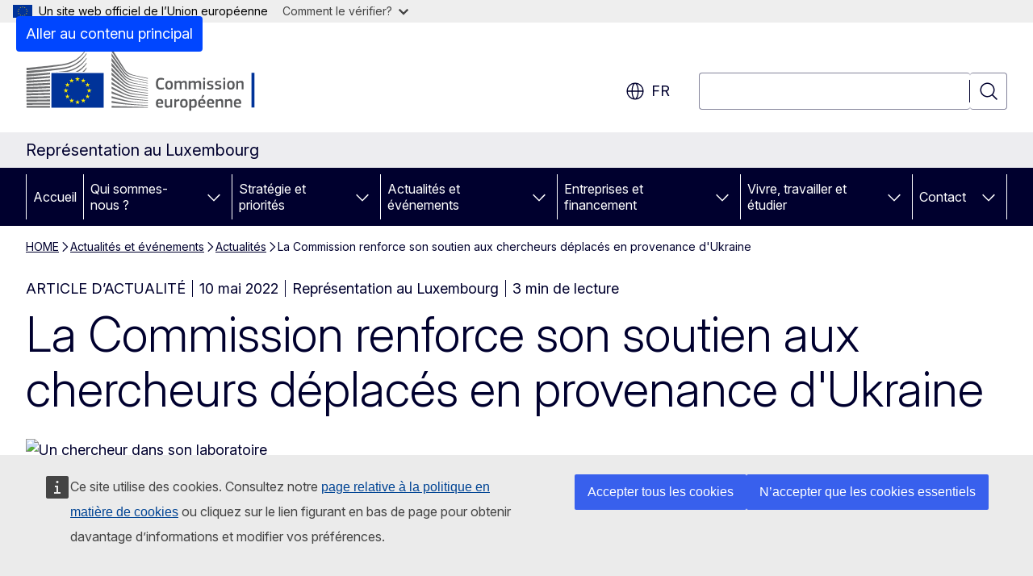

--- FILE ---
content_type: text/html; charset=UTF-8
request_url: https://luxembourg.representation.ec.europa.eu/actualites-et-evenements/actualites/la-commission-renforce-son-soutien-aux-chercheurs-deplaces-en-provenance-dukraine-2022-05-10_fr
body_size: 17706
content:
<!DOCTYPE html>
<html lang="fr" dir="ltr" prefix="og: https://ogp.me/ns#">
  <head>
    <meta charset="utf-8" />
<meta name="description" content="La Commission a officiellement annoncé le lancement du programme MSCA4Ukraine, qui fait partie des actions Marie Skłodowska-Curie (MSCA)." />
<meta name="keywords" content="financement de l&#039;UE" />
<link rel="canonical" href="https://luxembourg.representation.ec.europa.eu/actualites-et-evenements/actualites/la-commission-renforce-son-soutien-aux-chercheurs-deplaces-en-provenance-dukraine-2022-05-10_fr" />
<meta property="og:determiner" content="auto" />
<meta property="og:site_name" content="Représentation au Luxembourg" />
<meta property="og:type" content="website" />
<meta property="og:url" content="https://luxembourg.representation.ec.europa.eu/actualites-et-evenements/actualites/la-commission-renforce-son-soutien-aux-chercheurs-deplaces-en-provenance-dukraine-2022-05-10_fr" />
<meta property="og:title" content="La Commission renforce son soutien aux chercheurs déplacés en provenance d&#039;Ukraine" />
<meta property="og:description" content="La Commission a officiellement annoncé le lancement du programme MSCA4Ukraine, qui fait partie des actions Marie Skłodowska-Curie (MSCA)." />
<meta property="og:image" content="https://luxembourg.representation.ec.europa.eu/sites/default/files/styles/ewcms_metatag_image/public/2021-10/P044671-280715.jpg?itok=qaGFjh83" />
<meta property="og:image:alt" content="Un chercheur dans son laboratoire" />
<meta property="og:updated_time" content="2022-05-10T14:00:00+0200" />
<meta name="twitter:card" content="summary_large_image" />
<meta name="twitter:description" content="La Commission a officiellement annoncé le lancement du programme MSCA4Ukraine, qui fait partie des actions Marie Skłodowska-Curie (MSCA)." />
<meta name="twitter:title" content="La Commission renforce son soutien aux chercheurs déplacés en provenance d&#039;Ukraine" />
<meta name="twitter:image" content="https://luxembourg.representation.ec.europa.eu/sites/default/files/styles/ewcms_metatag_image/public/2021-10/P044671-280715.jpg?itok=qaGFjh83" />
<meta name="twitter:image:alt" content="Un chercheur dans son laboratoire" />
<meta http-equiv="X-UA-Compatible" content="IE=edge,chrome=1" />
<meta name="Generator" content="Drupal 11 (https://www.drupal.org)" />
<meta name="MobileOptimized" content="width" />
<meta name="HandheldFriendly" content="true" />
<meta name="viewport" content="width=device-width, initial-scale=1.0" />
<script type="application/json">{"service":"preview","position":"before"}</script>
<script type="application/ld+json">{
    "@context": "https:\/\/schema.org",
    "@type": "BreadcrumbList",
    "itemListElement": [
        {
            "@type": "ListItem",
            "position": 1,
            "item": {
                "@id": "https:\/\/luxembourg.representation.ec.europa.eu\/index_fr",
                "name": "HOME"
            }
        },
        {
            "@type": "ListItem",
            "position": 2,
            "item": {
                "@id": "https:\/\/luxembourg.representation.ec.europa.eu\/actualites-et-evenements_fr",
                "name": "Actualités et événements "
            }
        },
        {
            "@type": "ListItem",
            "position": 3,
            "item": {
                "@id": "https:\/\/luxembourg.representation.ec.europa.eu\/actualites-et-evenements\/actualites_fr",
                "name": "Actualités"
            }
        },
        {
            "@type": "ListItem",
            "position": 4,
            "item": {
                "@id": "https:\/\/luxembourg.representation.ec.europa.eu\/actualites-et-evenements\/actualites\/la-commission-renforce-son-soutien-aux-chercheurs-deplaces-en-provenance-dukraine-2022-05-10_fr",
                "name": "La Commission renforce son soutien aux chercheurs déplacés en provenance d\u0026#039;Ukraine"
            }
        }
    ]
}</script>
<link rel="icon" href="/themes/contrib/oe_theme/images/favicons/ec/favicon.ico" type="image/vnd.microsoft.icon" />
<link rel="alternate" hreflang="de" href="https://luxembourg.representation.ec.europa.eu/actualites-et-evenements/actualites/la-commission-renforce-son-soutien-aux-chercheurs-deplaces-en-provenance-dukraine-2022-05-10_de" />
<link rel="alternate" hreflang="fr" href="https://luxembourg.representation.ec.europa.eu/actualites-et-evenements/actualites/la-commission-renforce-son-soutien-aux-chercheurs-deplaces-en-provenance-dukraine-2022-05-10_fr" />
<link rel="icon" href="/themes/contrib/oe_theme/images/favicons/ec/favicon.svg" type="image/svg+xml" />
<link rel="apple-touch-icon" href="/themes/contrib/oe_theme/images/favicons/ec/favicon.png" />

    <title>La Commission renforce son soutien aux chercheurs déplacés en provenance d&#039;Ukraine - Représentation au Luxembourg</title>
    <link rel="stylesheet" media="all" href="/sites/default/files/css/css_8V_EY55UyDUDWHg3h4xVBBLWoN5eeA02W2bJSScWSLU.css?delta=0&amp;language=fr&amp;theme=ewcms_theme&amp;include=eJxFyUEKwCAMBMAPCXlSUFkwYIyYheLvS0-9zGXwdE_BpzJi0nYJKAcc0sN3LCzqtHbquYr-7z62WPIm4dJq4gWS5B4w" />
<link rel="stylesheet" media="all" href="/sites/default/files/css/css_brPTNfXu9-gvsE21Q654OsQT2bdGK5hoOtSETvt1BDs.css?delta=1&amp;language=fr&amp;theme=ewcms_theme&amp;include=eJxFyUEKwCAMBMAPCXlSUFkwYIyYheLvS0-9zGXwdE_BpzJi0nYJKAcc0sN3LCzqtHbquYr-7z62WPIm4dJq4gWS5B4w" />
<link rel="stylesheet" media="print" href="/sites/default/files/css/css_CKirwh04iIeo52rLNwOQhy16CfxQOj1nt_XTtlnQu3M.css?delta=2&amp;language=fr&amp;theme=ewcms_theme&amp;include=eJxFyUEKwCAMBMAPCXlSUFkwYIyYheLvS0-9zGXwdE_BpzJi0nYJKAcc0sN3LCzqtHbquYr-7z62WPIm4dJq4gWS5B4w" />
<link rel="stylesheet" media="all" href="/sites/default/files/css/css_asMM6B5ruSLTnXj3tfOpvsTZGpLAtqxNs5OZBfacGfc.css?delta=3&amp;language=fr&amp;theme=ewcms_theme&amp;include=eJxFyUEKwCAMBMAPCXlSUFkwYIyYheLvS0-9zGXwdE_BpzJi0nYJKAcc0sN3LCzqtHbquYr-7z62WPIm4dJq4gWS5B4w" />
<link rel="stylesheet" media="print" href="/sites/default/files/css/css_w7ICmpV_4tGQL0qFRO4CuBZjFABrPBC-I78xtzyxLNo.css?delta=4&amp;language=fr&amp;theme=ewcms_theme&amp;include=eJxFyUEKwCAMBMAPCXlSUFkwYIyYheLvS0-9zGXwdE_BpzJi0nYJKAcc0sN3LCzqtHbquYr-7z62WPIm4dJq4gWS5B4w" />
<link rel="stylesheet" media="all" href="/sites/default/files/css/css_JNeFiQHx8yy3f7d-boQpWmJBjxchIXvLG6HaforG2hQ.css?delta=5&amp;language=fr&amp;theme=ewcms_theme&amp;include=eJxFyUEKwCAMBMAPCXlSUFkwYIyYheLvS0-9zGXwdE_BpzJi0nYJKAcc0sN3LCzqtHbquYr-7z62WPIm4dJq4gWS5B4w" />
<link rel="stylesheet" media="print" href="/sites/default/files/css/css_w7bpBjc-6YuH5dARMzFPh2LgoF05iPT9lLwGEz88Qyo.css?delta=6&amp;language=fr&amp;theme=ewcms_theme&amp;include=eJxFyUEKwCAMBMAPCXlSUFkwYIyYheLvS0-9zGXwdE_BpzJi0nYJKAcc0sN3LCzqtHbquYr-7z62WPIm4dJq4gWS5B4w" />

    
  </head>
  <body class="language-fr ecl-typography path-node page-node-type-oe-news">
          <a
  href="#main-content"
  class="ecl-link ecl-link--primary ecl-skip-link"
   id="skip-id"
>Aller au contenu principal</a>

        <div id="cck_here"></div>    <script type="application/json">{"utility":"globan","theme":"light","logo":true,"link":true,"mode":false}</script>

      <div class="dialog-off-canvas-main-canvas" data-off-canvas-main-canvas>
          <header
  class="ecl-site-header ecl-site-header-with-logo-l ecl-site-header--has-menu"
  data-ecl-auto-init="SiteHeader"
>
  
    <div class="ecl-site-header__header">
        <div class="ecl-site-header__inner">
      <div class="ecl-site-header__background">
        <div class="ecl-site-header__header">
          <div class="ecl-site-header__container ecl-container">
            <div class="ecl-site-header__top" data-ecl-site-header-top>
                    <a
    class="ecl-link ecl-link--standalone ecl-site-header__logo-link"
    href="https://commission.europa.eu/index_fr"
    aria-label="Accueil - Commission européenne"
    data-aria-label-en="Home - European Commission"
  >
                                <picture
  class="ecl-picture ecl-site-header__picture"
   title="Commission&#x20;europ&#x00E9;enne"
><source 
                  srcset="/themes/contrib/oe_theme/dist/ec/images/logo/positive/logo-ec--fr.svg"
                          media="(min-width: 996px)"
                      ><img 
          class="ecl-site-header__logo-image ecl-site-header__logo-image--l"
              src="/themes/contrib/oe_theme/dist/ec/images/logo/logo-ec--mute.svg"
              alt="Logo de la Commission européenne"
          ></picture>  </a>


              <div class="ecl-site-header__action">
                  <div class="ecl-site-header__language"><a
    class="ecl-button ecl-button--tertiary ecl-button--neutral ecl-site-header__language-selector"
    href="https://luxembourg.representation.ec.europa.eu/actualites-et-evenements/actualites/la-commission-renforce-son-soutien-aux-chercheurs-deplaces-en-provenance-dukraine-2022-05-10_fr"
    data-ecl-language-selector
    role="button"
    aria-label="Change language, current language is français - fr"
      aria-controls="language-list-overlay"
    ><span class="ecl-site-header__language-icon"><span 
  class="wt-icon--global ecl-icon ecl-icon--m ecl-site-header__icon ecl-icon--global"
  aria-hidden="false"
   title="fr" role="img"></span></span>fr</a><div class="ecl-site-header__language-container" id="language-list-overlay" hidden data-ecl-language-list-overlay aria-labelledby="ecl-site-header__language-title" role="dialog"><div class="ecl-site-header__language-header"><div
        class="ecl-site-header__language-title"
        id="ecl-site-header__language-title"
      >Select your language</div><button
  class="ecl-button ecl-button--tertiary ecl-button--neutral ecl-site-header__language-close ecl-button--icon-only"
  type="submit"
   data-ecl-language-list-close
><span class="ecl-button__container"><span class="ecl-button__label" data-ecl-label="true">Fermer</span><span 
  class="wt-icon--close ecl-icon ecl-icon--m ecl-button__icon ecl-icon--close"
  aria-hidden="true"
   data-ecl-icon></span></span></button></div><div
      class="ecl-site-header__language-content"
      data-ecl-language-list-content
    ><div class="ecl-site-header__language-category" data-ecl-language-list-eu><div class="ecl-site-header__language-category-title">EU official languages</div><ul class="ecl-site-header__language-list" translate="no"><li class="ecl-site-header__language-item"><a
  href="https://luxembourg.representation.ec.europa.eu/actualites-et-evenements/actualites/la-commission-renforce-son-soutien-aux-chercheurs-deplaces-en-provenance-dukraine-2022-05-10_bg"
  class="ecl-link ecl-link--standalone ecl-link--no-visited ecl-site-header__language-link"
   hreflang="bg"
><span class="ecl-site-header__language-link-code">bg</span><span class="ecl-site-header__language-link-label" lang="bg">български</span></a></li><li class="ecl-site-header__language-item"><a
  href="https://luxembourg.representation.ec.europa.eu/actualites-et-evenements/actualites/la-commission-renforce-son-soutien-aux-chercheurs-deplaces-en-provenance-dukraine-2022-05-10_es"
  class="ecl-link ecl-link--standalone ecl-link--no-visited ecl-site-header__language-link"
   hreflang="es"
><span class="ecl-site-header__language-link-code">es</span><span class="ecl-site-header__language-link-label" lang="es">español</span></a></li><li class="ecl-site-header__language-item"><a
  href="https://luxembourg.representation.ec.europa.eu/actualites-et-evenements/actualites/la-commission-renforce-son-soutien-aux-chercheurs-deplaces-en-provenance-dukraine-2022-05-10_cs"
  class="ecl-link ecl-link--standalone ecl-link--no-visited ecl-site-header__language-link"
   hreflang="cs"
><span class="ecl-site-header__language-link-code">cs</span><span class="ecl-site-header__language-link-label" lang="cs">čeština</span></a></li><li class="ecl-site-header__language-item"><a
  href="https://luxembourg.representation.ec.europa.eu/actualites-et-evenements/actualites/la-commission-renforce-son-soutien-aux-chercheurs-deplaces-en-provenance-dukraine-2022-05-10_da"
  class="ecl-link ecl-link--standalone ecl-link--no-visited ecl-site-header__language-link"
   hreflang="da"
><span class="ecl-site-header__language-link-code">da</span><span class="ecl-site-header__language-link-label" lang="da">dansk</span></a></li><li class="ecl-site-header__language-item"><a
  href="https://luxembourg.representation.ec.europa.eu/actualites-et-evenements/actualites/la-commission-renforce-son-soutien-aux-chercheurs-deplaces-en-provenance-dukraine-2022-05-10_de"
  class="ecl-link ecl-link--standalone ecl-link--no-visited ecl-site-header__language-link"
   hreflang="de"
><span class="ecl-site-header__language-link-code">de</span><span class="ecl-site-header__language-link-label" lang="de">Deutsch</span></a></li><li class="ecl-site-header__language-item"><a
  href="https://luxembourg.representation.ec.europa.eu/actualites-et-evenements/actualites/la-commission-renforce-son-soutien-aux-chercheurs-deplaces-en-provenance-dukraine-2022-05-10_et"
  class="ecl-link ecl-link--standalone ecl-link--no-visited ecl-site-header__language-link"
   hreflang="et"
><span class="ecl-site-header__language-link-code">et</span><span class="ecl-site-header__language-link-label" lang="et">eesti</span></a></li><li class="ecl-site-header__language-item"><a
  href="https://luxembourg.representation.ec.europa.eu/actualites-et-evenements/actualites/la-commission-renforce-son-soutien-aux-chercheurs-deplaces-en-provenance-dukraine-2022-05-10_el"
  class="ecl-link ecl-link--standalone ecl-link--no-visited ecl-site-header__language-link"
   hreflang="el"
><span class="ecl-site-header__language-link-code">el</span><span class="ecl-site-header__language-link-label" lang="el">ελληνικά</span></a></li><li class="ecl-site-header__language-item"><a
  href="https://luxembourg.representation.ec.europa.eu/actualites-et-evenements/actualites/la-commission-renforce-son-soutien-aux-chercheurs-deplaces-en-provenance-dukraine-2022-05-10_en"
  class="ecl-link ecl-link--standalone ecl-link--no-visited ecl-site-header__language-link"
   hreflang="en"
><span class="ecl-site-header__language-link-code">en</span><span class="ecl-site-header__language-link-label" lang="en">English</span></a></li><li class="ecl-site-header__language-item"><a
  href="https://luxembourg.representation.ec.europa.eu/actualites-et-evenements/actualites/la-commission-renforce-son-soutien-aux-chercheurs-deplaces-en-provenance-dukraine-2022-05-10_fr"
  class="ecl-link ecl-link--standalone ecl-link--no-visited ecl-site-header__language-link ecl-site-header__language-link--active"
   hreflang="fr"
><span class="ecl-site-header__language-link-code">fr</span><span class="ecl-site-header__language-link-label" lang="fr">français</span></a></li><li class="ecl-site-header__language-item"><a
  href="https://luxembourg.representation.ec.europa.eu/actualites-et-evenements/actualites/la-commission-renforce-son-soutien-aux-chercheurs-deplaces-en-provenance-dukraine-2022-05-10_ga"
  class="ecl-link ecl-link--standalone ecl-link--no-visited ecl-site-header__language-link"
   hreflang="ga"
><span class="ecl-site-header__language-link-code">ga</span><span class="ecl-site-header__language-link-label" lang="ga">Gaeilge</span></a></li><li class="ecl-site-header__language-item"><a
  href="https://luxembourg.representation.ec.europa.eu/actualites-et-evenements/actualites/la-commission-renforce-son-soutien-aux-chercheurs-deplaces-en-provenance-dukraine-2022-05-10_hr"
  class="ecl-link ecl-link--standalone ecl-link--no-visited ecl-site-header__language-link"
   hreflang="hr"
><span class="ecl-site-header__language-link-code">hr</span><span class="ecl-site-header__language-link-label" lang="hr">hrvatski</span></a></li><li class="ecl-site-header__language-item"><a
  href="https://luxembourg.representation.ec.europa.eu/actualites-et-evenements/actualites/la-commission-renforce-son-soutien-aux-chercheurs-deplaces-en-provenance-dukraine-2022-05-10_it"
  class="ecl-link ecl-link--standalone ecl-link--no-visited ecl-site-header__language-link"
   hreflang="it"
><span class="ecl-site-header__language-link-code">it</span><span class="ecl-site-header__language-link-label" lang="it">italiano</span></a></li><li class="ecl-site-header__language-item"><a
  href="https://luxembourg.representation.ec.europa.eu/actualites-et-evenements/actualites/la-commission-renforce-son-soutien-aux-chercheurs-deplaces-en-provenance-dukraine-2022-05-10_lv"
  class="ecl-link ecl-link--standalone ecl-link--no-visited ecl-site-header__language-link"
   hreflang="lv"
><span class="ecl-site-header__language-link-code">lv</span><span class="ecl-site-header__language-link-label" lang="lv">latviešu</span></a></li><li class="ecl-site-header__language-item"><a
  href="https://luxembourg.representation.ec.europa.eu/actualites-et-evenements/actualites/la-commission-renforce-son-soutien-aux-chercheurs-deplaces-en-provenance-dukraine-2022-05-10_lt"
  class="ecl-link ecl-link--standalone ecl-link--no-visited ecl-site-header__language-link"
   hreflang="lt"
><span class="ecl-site-header__language-link-code">lt</span><span class="ecl-site-header__language-link-label" lang="lt">lietuvių</span></a></li><li class="ecl-site-header__language-item"><a
  href="https://luxembourg.representation.ec.europa.eu/actualites-et-evenements/actualites/la-commission-renforce-son-soutien-aux-chercheurs-deplaces-en-provenance-dukraine-2022-05-10_hu"
  class="ecl-link ecl-link--standalone ecl-link--no-visited ecl-site-header__language-link"
   hreflang="hu"
><span class="ecl-site-header__language-link-code">hu</span><span class="ecl-site-header__language-link-label" lang="hu">magyar</span></a></li><li class="ecl-site-header__language-item"><a
  href="https://luxembourg.representation.ec.europa.eu/actualites-et-evenements/actualites/la-commission-renforce-son-soutien-aux-chercheurs-deplaces-en-provenance-dukraine-2022-05-10_mt"
  class="ecl-link ecl-link--standalone ecl-link--no-visited ecl-site-header__language-link"
   hreflang="mt"
><span class="ecl-site-header__language-link-code">mt</span><span class="ecl-site-header__language-link-label" lang="mt">Malti</span></a></li><li class="ecl-site-header__language-item"><a
  href="https://luxembourg.representation.ec.europa.eu/actualites-et-evenements/actualites/la-commission-renforce-son-soutien-aux-chercheurs-deplaces-en-provenance-dukraine-2022-05-10_nl"
  class="ecl-link ecl-link--standalone ecl-link--no-visited ecl-site-header__language-link"
   hreflang="nl"
><span class="ecl-site-header__language-link-code">nl</span><span class="ecl-site-header__language-link-label" lang="nl">Nederlands</span></a></li><li class="ecl-site-header__language-item"><a
  href="https://luxembourg.representation.ec.europa.eu/actualites-et-evenements/actualites/la-commission-renforce-son-soutien-aux-chercheurs-deplaces-en-provenance-dukraine-2022-05-10_pl"
  class="ecl-link ecl-link--standalone ecl-link--no-visited ecl-site-header__language-link"
   hreflang="pl"
><span class="ecl-site-header__language-link-code">pl</span><span class="ecl-site-header__language-link-label" lang="pl">polski</span></a></li><li class="ecl-site-header__language-item"><a
  href="https://luxembourg.representation.ec.europa.eu/actualites-et-evenements/actualites/la-commission-renforce-son-soutien-aux-chercheurs-deplaces-en-provenance-dukraine-2022-05-10_pt"
  class="ecl-link ecl-link--standalone ecl-link--no-visited ecl-site-header__language-link"
   hreflang="pt"
><span class="ecl-site-header__language-link-code">pt</span><span class="ecl-site-header__language-link-label" lang="pt">português</span></a></li><li class="ecl-site-header__language-item"><a
  href="https://luxembourg.representation.ec.europa.eu/actualites-et-evenements/actualites/la-commission-renforce-son-soutien-aux-chercheurs-deplaces-en-provenance-dukraine-2022-05-10_ro"
  class="ecl-link ecl-link--standalone ecl-link--no-visited ecl-site-header__language-link"
   hreflang="ro"
><span class="ecl-site-header__language-link-code">ro</span><span class="ecl-site-header__language-link-label" lang="ro">română</span></a></li><li class="ecl-site-header__language-item"><a
  href="https://luxembourg.representation.ec.europa.eu/actualites-et-evenements/actualites/la-commission-renforce-son-soutien-aux-chercheurs-deplaces-en-provenance-dukraine-2022-05-10_sk"
  class="ecl-link ecl-link--standalone ecl-link--no-visited ecl-site-header__language-link"
   hreflang="sk"
><span class="ecl-site-header__language-link-code">sk</span><span class="ecl-site-header__language-link-label" lang="sk">slovenčina</span></a></li><li class="ecl-site-header__language-item"><a
  href="https://luxembourg.representation.ec.europa.eu/actualites-et-evenements/actualites/la-commission-renforce-son-soutien-aux-chercheurs-deplaces-en-provenance-dukraine-2022-05-10_sl"
  class="ecl-link ecl-link--standalone ecl-link--no-visited ecl-site-header__language-link"
   hreflang="sl"
><span class="ecl-site-header__language-link-code">sl</span><span class="ecl-site-header__language-link-label" lang="sl">slovenščina</span></a></li><li class="ecl-site-header__language-item"><a
  href="https://luxembourg.representation.ec.europa.eu/actualites-et-evenements/actualites/la-commission-renforce-son-soutien-aux-chercheurs-deplaces-en-provenance-dukraine-2022-05-10_fi"
  class="ecl-link ecl-link--standalone ecl-link--no-visited ecl-site-header__language-link"
   hreflang="fi"
><span class="ecl-site-header__language-link-code">fi</span><span class="ecl-site-header__language-link-label" lang="fi">suomi</span></a></li><li class="ecl-site-header__language-item"><a
  href="https://luxembourg.representation.ec.europa.eu/actualites-et-evenements/actualites/la-commission-renforce-son-soutien-aux-chercheurs-deplaces-en-provenance-dukraine-2022-05-10_sv"
  class="ecl-link ecl-link--standalone ecl-link--no-visited ecl-site-header__language-link"
   hreflang="sv"
><span class="ecl-site-header__language-link-code">sv</span><span class="ecl-site-header__language-link-label" lang="sv">svenska</span></a></li></ul></div><div class="ecl-site-header__language-category" data-ecl-language-list-non-eu><div class="ecl-site-header__language-category-title">Autres langues</div><ul class="ecl-site-header__language-list" translate="no"><li class="ecl-site-header__language-item"><a
  href="https://luxembourg.representation.ec.europa.eu/actualites-et-evenements/actualites/la-commission-renforce-son-soutien-aux-chercheurs-deplaces-en-provenance-dukraine-2022-05-10_lb"
  class="ecl-link ecl-link--standalone ecl-link--no-visited ecl-site-header__language-link"
   lang="lb" hreflang="lb"
><span class="ecl-site-header__language-link-code">lb</span><span class="ecl-site-header__language-link-label">Lëtzebuergesch</span></a></li></ul></div></div></div></div>
<div class="ecl-site-header__search-container" role="search">
  <a
    class="ecl-button ecl-button--tertiary ecl-site-header__search-toggle"
    href=""
    data-ecl-search-toggle="true"
    aria-controls=""
    aria-expanded="false"
  ><span 
  class="wt-icon--search ecl-icon ecl-icon--s ecl-site-header__icon ecl-icon--search"
  aria-hidden="true"
   role="img"></span></a>
  <script type="application/json">{"service":"search","version":"2.0","form":".ecl-search-form","filters":{"scope":{"sites":[{"selected":true,"name":"Repr\u00e9sentation au Luxembourg","id":["comm-ewcms-luxembourg"]}]}}}</script>
<form
  class="ecl-search-form ecl-site-header__search"
  role="search"
   class="oe-search-search-form" data-drupal-selector="oe-search-search-form" action="/actualites-et-evenements/actualites/la-commission-renforce-son-soutien-aux-chercheurs-deplaces-en-provenance-dukraine-2022-05-10_fr" method="post" id="oe-search-search-form" accept-charset="UTF-8" data-ecl-search-form
><div class="ecl-form-group"><label
                  for="edit-keys"
            id="edit-keys-label"
          class="ecl-form-label ecl-search-form__label"
    >Rechercher</label><input
      id="edit-keys"
      class="ecl-text-input ecl-text-input--m ecl-search-form__text-input form-search ecl-search-form__text-input"
      name="keys"
        type="search"
            
  ></div><button
  class="ecl-button ecl-button--tertiary ecl-search-form__button ecl-search-form__button ecl-button--icon-only"
  type="submit"
  
><span class="ecl-button__container"><span 
  class="wt-icon--search ecl-icon ecl-icon--m ecl-button__icon ecl-icon--search"
  aria-hidden="true"
   data-ecl-icon></span><span class="ecl-button__label" data-ecl-label="true">Rechercher</span></span></button><input autocomplete="off" data-drupal-selector="form-mza0k596fpierood-b1rpd-98pq26ki1fem-7gsolj8" type="hidden" name="form_build_id" value="form-MZA0k596fpiEROod-b1RPD-98pq26Ki1fEM-7gsolJ8" /><input data-drupal-selector="edit-oe-search-search-form" type="hidden" name="form_id" value="oe_search_search_form" /></form>
  
</div>


              </div>
            </div>
          </div>
        </div>
      </div>
    </div>
  
  </div>
      <div>
    <div id="block-machinetranslation">
  
    
      <div class="ecl-lang-select-page ecl-u-pv-m ecl-u-d-none" id="etrans-block">
  <div class="ecl-container">
    <div class="webtools-etrans--wrapper">
      <div id="webtools-etrans"></div>
      <div class="webtools-etrans--message">
        <div
  class="ecl-notification ecl-notification--info"
  data-ecl-notification
  role="alert"
  data-ecl-auto-init="Notification"
><span 
  class="wt-icon--information ecl-icon ecl-icon--m ecl-notification__icon ecl-icon--information"
  aria-hidden="false"
  ></span><div class="ecl-notification__content"><button
  class="ecl-button ecl-button--tertiary ecl-button--m ecl-button--neutral ecl-notification__close ecl-button--icon-only"
  type="button"
   data-ecl-notification-close
><span class="ecl-button__container"><span class="ecl-button__label" data-ecl-label="true">&nbsp;</span><span 
  class="wt-icon--close ecl-icon ecl-icon--m ecl-button__icon ecl-icon--close"
  aria-hidden="true"
   data-ecl-icon></span></span></button><div class="ecl-notification__description">&nbsp;</div></div></div>      </div>
    </div>
  </div>
</div>
<div class="ecl-lang-select-page ecl-u-pv-m ecl-u-d-none" id="no-etrans-block">
  <div class="ecl-container">
    <div class="webtools-etrans--wrapper">
      <div id="webtools-etrans"></div>
      <div class="webtools-etrans--message">
        <div
  class="ecl-notification ecl-notification--warning"
  data-ecl-notification
  role="alert"
  data-ecl-auto-init="Notification"
><span 
  class="wt-icon--information ecl-icon ecl-icon--m ecl-notification__icon ecl-icon--information"
  aria-hidden="false"
  ></span><div class="ecl-notification__content"><button
  class="ecl-button ecl-button--tertiary ecl-button--m ecl-button--neutral ecl-notification__close ecl-button--icon-only"
  type="button"
   data-ecl-notification-close
><span class="ecl-button__container"><span class="ecl-button__label" data-ecl-label="true">&nbsp;</span><span 
  class="wt-icon--close ecl-icon ecl-icon--m ecl-button__icon ecl-icon--close"
  aria-hidden="true"
   data-ecl-icon></span></span></button><div class="ecl-notification__description">&nbsp;</div></div></div>      </div>
    </div>
  </div>
</div>

  </div>

  </div>

  
          <div class="ecl-site-header__banner">
      <div class="ecl-container">
                  <div class="ecl-site-header__site-name">Représentation au Luxembourg</div>
                      </div>
    </div>
      <div id="block-ewcms-theme-horizontal-menu">
  
    
      <div style="height: 0">&nbsp;</div><div class="ewcms-horizontal-menu">
      
                                                                                                                                              
                                                                                        
                                                                                                          
                                                                      
                                                                                        
                                                                      
          
      <nav
  class="ecl-menu"
  data-ecl-menu
  data-ecl-menu-max-lines="2"
  data-ecl-auto-init="Menu"
      data-ecl-menu-label-open="Menu"
        data-ecl-menu-label-close="Fermer"
    role="navigation" aria-label="Navigation&#x20;sur&#x20;le&#x20;site"
><div class="ecl-menu__overlay"></div><div class="ecl-container ecl-menu__container"><button
  class="ecl-button ecl-button--tertiary ecl-button--neutral ecl-menu__open ecl-button--icon-only"
  type="button"
   data-ecl-menu-open aria-expanded="false"
><span class="ecl-button__container"><span 
  class="wt-icon--hamburger ecl-icon ecl-icon--m ecl-button__icon ecl-icon--hamburger"
  aria-hidden="true"
   data-ecl-icon></span><span 
  class="wt-icon--close ecl-icon ecl-icon--m ecl-button__icon ecl-icon--close"
  aria-hidden="true"
   data-ecl-icon></span><span class="ecl-button__label" data-ecl-label="true">Menu</span></span></button><section class="ecl-menu__inner" data-ecl-menu-inner aria-label="Menu"><header class="ecl-menu__inner-header"><button
  class="ecl-button ecl-button--tertiary ecl-menu__close ecl-button--icon-only"
  type="submit"
   data-ecl-menu-close
><span class="ecl-button__container"><span class="ecl-button__label" data-ecl-label="true">Fermer</span><span 
  class="wt-icon--close ecl-icon ecl-icon--m ecl-button__icon ecl-icon--close"
  aria-hidden="true"
   data-ecl-icon></span></span></button><div class="ecl-menu__title">Menu</div><button
  class="ecl-button ecl-button--tertiary ecl-menu__back"
  type="submit"
   data-ecl-menu-back
><span class="ecl-button__container"><span 
  class="wt-icon--corner-arrow ecl-icon ecl-icon--xs ecl-icon--rotate-270 ecl-button__icon ecl-icon--corner-arrow"
  aria-hidden="true"
   data-ecl-icon></span><span class="ecl-button__label" data-ecl-label="true">Back</span></span></button></header><button
  class="ecl-button ecl-button--tertiary ecl-menu__item ecl-menu__items-previous ecl-button--icon-only"
  type="button"
   data-ecl-menu-items-previous tabindex="-1"
><span class="ecl-button__container"><span 
  class="wt-icon--corner-arrow ecl-icon ecl-icon--s ecl-icon--rotate-270 ecl-button__icon ecl-icon--corner-arrow"
  aria-hidden="true"
   data-ecl-icon></span><span class="ecl-button__label" data-ecl-label="true">Previous items</span></span></button><button
  class="ecl-button ecl-button--tertiary ecl-menu__item ecl-menu__items-next ecl-button--icon-only"
  type="button"
   data-ecl-menu-items-next tabindex="-1"
><span class="ecl-button__container"><span 
  class="wt-icon--corner-arrow ecl-icon ecl-icon--s ecl-icon--rotate-90 ecl-button__icon ecl-icon--corner-arrow"
  aria-hidden="true"
   data-ecl-icon></span><span class="ecl-button__label" data-ecl-label="true">Next items</span></span></button><ul class="ecl-menu__list" data-ecl-menu-list><li class="ecl-menu__item" data-ecl-menu-item id="ecl-menu-item-ecl-menu-342718584-0"><a
  href="/index_fr"
  class="ecl-link ecl-link--standalone ecl-menu__link"
   data-untranslated-label="Home" data-active-path="&#x2F;" data-ecl-menu-link id="ecl-menu-item-ecl-menu-342718584-0-link"
>Accueil</a></li><li class="ecl-menu__item ecl-menu__item--has-children" data-ecl-menu-item data-ecl-has-children aria-haspopup aria-expanded="false" id="ecl-menu-item-ecl-menu-342718584-1"><a
  href="/qui-sommes-nous_fr"
  class="ecl-link ecl-link--standalone ecl-menu__link"
   data-untranslated-label="Qui&#x20;sommes-nous&#x20;&#x3F;" data-active-path="&#x2F;node&#x2F;14" data-ecl-menu-link id="ecl-menu-item-ecl-menu-342718584-1-link"
>Qui sommes-nous ?</a><button
  class="ecl-button ecl-button--tertiary ecl-button--neutral ecl-menu__button-caret ecl-button--icon-only"
  type="button"
   data-ecl-menu-caret aria-label="Acc&#x00E9;der&#x20;aux&#x20;sous-&#x00E9;l&#x00E9;ments" aria-describedby="ecl-menu-item-ecl-menu-342718584-1-link" aria-expanded="false"
><span class="ecl-button__container"><span 
  class="wt-icon--corner-arrow ecl-icon ecl-icon--xs ecl-icon--rotate-180 ecl-button__icon ecl-icon--corner-arrow"
  aria-hidden="true"
   data-ecl-icon></span></span></button><div
    class="ecl-menu__mega"
    data-ecl-menu-mega
  ><ul class="ecl-menu__sublist"><li
        class="ecl-menu__subitem"
        data-ecl-menu-subitem
      ><a
  href="/qui-sommes-nous/role-de-la-representation-de-la-commission-europeenne-au-luxembourg_fr"
  class="ecl-link ecl-link--standalone ecl-menu__sublink"
   data-untranslated-label="Notre&#x20;r&#x00F4;le" data-active-path="&#x2F;node&#x2F;15"
>Notre rôle</a></li><li
        class="ecl-menu__subitem"
        data-ecl-menu-subitem
      ><a
  href="/qui-sommes-nous/notre-equipe_fr"
  class="ecl-link ecl-link--standalone ecl-menu__sublink"
   data-untranslated-label="Notre&#x20;&#x00E9;quipe" data-active-path="&#x2F;node&#x2F;16"
>Notre équipe</a></li><li
        class="ecl-menu__subitem"
        data-ecl-menu-subitem
      ><a
  href="/qui-sommes-nous/contactez-nous_fr"
  class="ecl-link ecl-link--standalone ecl-menu__sublink"
   data-untranslated-label="Contactez-nous" data-active-path="&#x2F;node&#x2F;17"
>Contactez-nous</a></li><li
        class="ecl-menu__subitem"
        data-ecl-menu-subitem
      ><a
  href="/qui-sommes-nous/contactez-nous-0_fr"
  class="ecl-link ecl-link--standalone ecl-menu__sublink"
   data-untranslated-label="Contactez-nous" data-active-path="&#x2F;node&#x2F;899"
>Contactez-nous</a></li><li
        class="ecl-menu__subitem"
        data-ecl-menu-subitem
      ><a
  href="/qui-sommes-nous/des-questions_fr"
  class="ecl-link ecl-link--standalone ecl-menu__sublink"
   data-untranslated-label="Des&#x20;questions&#x20;&#x3F;&#x20;" data-active-path="&#x2F;node&#x2F;18"
>Des questions ? </a></li><li
        class="ecl-menu__subitem"
        data-ecl-menu-subitem
      ><a
  href="/qui-sommes-nous/le-luxembourg-dans-lue_fr"
  class="ecl-link ecl-link--standalone ecl-menu__sublink"
   data-untranslated-label="Le&#x20;Luxembourg&#x20;dans&#x20;l&#x27;UE" data-active-path="&#x2F;node&#x2F;19"
>Le Luxembourg dans l&#039;UE</a></li><li
        class="ecl-menu__subitem"
        data-ecl-menu-subitem
      ><a
  href="/qui-sommes-nous/introduction-lue_fr"
  class="ecl-link ecl-link--standalone ecl-menu__sublink"
   data-untranslated-label="Introduction&#x20;&#x00E0;&#x20;l&#x27;UE" data-active-path="&#x2F;node&#x2F;20"
>Introduction à l&#039;UE</a></li><li class="ecl-menu__subitem ecl-menu__see-all"><a
  href="/qui-sommes-nous_fr"
  class="ecl-link ecl-link--standalone ecl-link--icon ecl-menu__sublink"
  
><span 
      class="ecl-link__label">Tout afficher</span><span 
  class="wt-icon--arrow-left ecl-icon ecl-icon--xs ecl-icon--rotate-180 ecl-link__icon ecl-icon--arrow-left"
  aria-hidden="true"
  ></span></a></li></ul></div></li><li class="ecl-menu__item ecl-menu__item--has-children" data-ecl-menu-item data-ecl-has-children aria-haspopup aria-expanded="false" id="ecl-menu-item-ecl-menu-342718584-2"><a
  href="/strategie-et-priorites_fr"
  class="ecl-link ecl-link--standalone ecl-menu__link"
   data-untranslated-label="Strat&#x00E9;gie&#x20;et&#x20;priorit&#x00E9;s" data-active-path="&#x2F;node&#x2F;21" data-ecl-menu-link id="ecl-menu-item-ecl-menu-342718584-2-link"
>Stratégie et priorités</a><button
  class="ecl-button ecl-button--tertiary ecl-button--neutral ecl-menu__button-caret ecl-button--icon-only"
  type="button"
   data-ecl-menu-caret aria-label="Acc&#x00E9;der&#x20;aux&#x20;sous-&#x00E9;l&#x00E9;ments" aria-describedby="ecl-menu-item-ecl-menu-342718584-2-link" aria-expanded="false"
><span class="ecl-button__container"><span 
  class="wt-icon--corner-arrow ecl-icon ecl-icon--xs ecl-icon--rotate-180 ecl-button__icon ecl-icon--corner-arrow"
  aria-hidden="true"
   data-ecl-icon></span></span></button><div
    class="ecl-menu__mega"
    data-ecl-menu-mega
  ><ul class="ecl-menu__sublist"><li
        class="ecl-menu__subitem"
        data-ecl-menu-subitem
      ><a
  href="/strategie-et-priorites/les-priorites-de-la-commission-europeenne-pour-2024-2029_fr"
  class="ecl-link ecl-link--standalone ecl-menu__sublink"
   data-untranslated-label="Les&#x20;priorit&#x00E9;s&#x20;de&#x20;la&#x20;Commission&#x20;europ&#x00E9;enne&#x20;pour&#x20;2024-2029" data-active-path="&#x2F;node&#x2F;22"
>Les priorités de la Commission européenne pour 2024-2029</a></li><li
        class="ecl-menu__subitem"
        data-ecl-menu-subitem
      ><a
  href="/strategie-et-priorites/le-plan-de-relance-pour-leurope-luxembourg-commission-europeenne_fr"
  class="ecl-link ecl-link--standalone ecl-menu__sublink"
   data-untranslated-label="Le&#x20;Plan&#x20;europ&#x00E9;en&#x20;pour&#x20;la&#x20;reprise&#x20;et&#x20;la&#x20;r&#x00E9;silience&#x20;au&#x20;Luxembourg&#x20;" data-active-path="&#x2F;node&#x2F;23"
>Le Plan européen pour la reprise et la résilience au Luxembourg </a></li><li
        class="ecl-menu__subitem"
        data-ecl-menu-subitem
      ><a
  href="/strategie-et-priorites/politiques-europeennes-cles-pour-le-luxembourg_fr"
  class="ecl-link ecl-link--standalone ecl-menu__sublink"
   data-untranslated-label="Politiques&#x20;europ&#x00E9;ennes&#x20;cl&#x00E9;s&#x20;pour&#x20;le&#x20;Luxembourg" data-active-path="&#x2F;node&#x2F;24"
>Politiques européennes clés pour le Luxembourg</a></li><li
        class="ecl-menu__subitem"
        data-ecl-menu-subitem
      ><a
  href="/strategie-et-priorites/budget-de-lue-pour-le-luxembourg_fr"
  class="ecl-link ecl-link--standalone ecl-menu__sublink"
   data-untranslated-label="Budget&#x20;de&#x20;l&#x27;UE&#x20;au&#x20;Luxembourg" data-active-path="&#x2F;node&#x2F;25"
>Budget de l&#039;UE au Luxembourg</a></li><li class="ecl-menu__subitem ecl-menu__see-all"><a
  href="/strategie-et-priorites_fr"
  class="ecl-link ecl-link--standalone ecl-link--icon ecl-menu__sublink"
  
><span 
      class="ecl-link__label">Tout afficher</span><span 
  class="wt-icon--arrow-left ecl-icon ecl-icon--xs ecl-icon--rotate-180 ecl-link__icon ecl-icon--arrow-left"
  aria-hidden="true"
  ></span></a></li></ul></div></li><li class="ecl-menu__item ecl-menu__item--has-children" data-ecl-menu-item data-ecl-has-children aria-haspopup aria-expanded="false" id="ecl-menu-item-ecl-menu-342718584-3"><a
  href="/actualites-et-evenements_fr"
  class="ecl-link ecl-link--standalone ecl-menu__link"
   data-untranslated-label="Actualit&#x00E9;s&#x20;et&#x20;&#x00E9;v&#x00E9;nements&#x20;" data-active-path="&#x2F;node&#x2F;26" data-ecl-menu-link id="ecl-menu-item-ecl-menu-342718584-3-link"
>Actualités et événements </a><button
  class="ecl-button ecl-button--tertiary ecl-button--neutral ecl-menu__button-caret ecl-button--icon-only"
  type="button"
   data-ecl-menu-caret aria-label="Acc&#x00E9;der&#x20;aux&#x20;sous-&#x00E9;l&#x00E9;ments" aria-describedby="ecl-menu-item-ecl-menu-342718584-3-link" aria-expanded="false"
><span class="ecl-button__container"><span 
  class="wt-icon--corner-arrow ecl-icon ecl-icon--xs ecl-icon--rotate-180 ecl-button__icon ecl-icon--corner-arrow"
  aria-hidden="true"
   data-ecl-icon></span></span></button><div
    class="ecl-menu__mega"
    data-ecl-menu-mega
  ><ul class="ecl-menu__sublist"><li
        class="ecl-menu__subitem"
        data-ecl-menu-subitem
      ><a
  href="/actualites-et-evenements/actualites-0_fr"
  class="ecl-link ecl-link--standalone ecl-menu__sublink"
   data-untranslated-label="Actualit&#x00E9;s" data-active-path="&#x2F;node&#x2F;27"
>Actualités</a></li><li
        class="ecl-menu__subitem"
        data-ecl-menu-subitem
      ><a
  href="/actualites-et-evenements/evenements_fr"
  class="ecl-link ecl-link--standalone ecl-menu__sublink"
   data-untranslated-label="&#x00C9;v&#x00E9;nements" data-active-path="&#x2F;node&#x2F;28"
>Événements</a></li><li
        class="ecl-menu__subitem"
        data-ecl-menu-subitem
      ><a
  href="/actualites-et-evenements/coin-presse_fr"
  class="ecl-link ecl-link--standalone ecl-menu__sublink"
   data-untranslated-label="Coin&#x20;presse" data-active-path="&#x2F;node&#x2F;29"
>Coin presse</a></li><li
        class="ecl-menu__subitem"
        data-ecl-menu-subitem
      ><a
  href="/actualites-et-evenements/fake-news_fr"
  class="ecl-link ecl-link--standalone ecl-menu__sublink"
   data-untranslated-label="Fake&#x20;News" data-active-path="&#x2F;node&#x2F;30"
>Fake News</a></li><li
        class="ecl-menu__subitem"
        data-ecl-menu-subitem
      ><a
  href="/actualites-et-evenements/publications_fr"
  class="ecl-link ecl-link--standalone ecl-menu__sublink"
   data-untranslated-label="Publications" data-active-path="&#x2F;node&#x2F;70"
>Publications</a></li><li class="ecl-menu__subitem ecl-menu__see-all"><a
  href="/actualites-et-evenements_fr"
  class="ecl-link ecl-link--standalone ecl-link--icon ecl-menu__sublink"
  
><span 
      class="ecl-link__label">Tout afficher</span><span 
  class="wt-icon--arrow-left ecl-icon ecl-icon--xs ecl-icon--rotate-180 ecl-link__icon ecl-icon--arrow-left"
  aria-hidden="true"
  ></span></a></li></ul></div></li><li class="ecl-menu__item ecl-menu__item--has-children" data-ecl-menu-item data-ecl-has-children aria-haspopup aria-expanded="false" id="ecl-menu-item-ecl-menu-342718584-4"><a
  href="/entreprises-et-financement_fr"
  class="ecl-link ecl-link--standalone ecl-menu__link"
   data-untranslated-label="Entreprises&#x20;et&#x20;financement" data-active-path="&#x2F;node&#x2F;32" data-ecl-menu-link id="ecl-menu-item-ecl-menu-342718584-4-link"
>Entreprises et financement</a><button
  class="ecl-button ecl-button--tertiary ecl-button--neutral ecl-menu__button-caret ecl-button--icon-only"
  type="button"
   data-ecl-menu-caret aria-label="Acc&#x00E9;der&#x20;aux&#x20;sous-&#x00E9;l&#x00E9;ments" aria-describedby="ecl-menu-item-ecl-menu-342718584-4-link" aria-expanded="false"
><span class="ecl-button__container"><span 
  class="wt-icon--corner-arrow ecl-icon ecl-icon--xs ecl-icon--rotate-180 ecl-button__icon ecl-icon--corner-arrow"
  aria-hidden="true"
   data-ecl-icon></span></span></button><div
    class="ecl-menu__mega"
    data-ecl-menu-mega
  ><ul class="ecl-menu__sublist"><li
        class="ecl-menu__subitem"
        data-ecl-menu-subitem
      ><a
  href="/entreprises-et-financement/entreprendre-dans-lunion-europeenne_fr"
  class="ecl-link ecl-link--standalone ecl-menu__sublink"
   data-untranslated-label="Entreprendre&#x20;dans&#x20;l&#x27;Union&#x20;europ&#x00E9;enne" data-active-path="&#x2F;node&#x2F;33"
>Entreprendre dans l&#039;Union européenne</a></li><li
        class="ecl-menu__subitem"
        data-ecl-menu-subitem
      ><a
  href="/entreprises-et-financement/financement-et-subventions_fr"
  class="ecl-link ecl-link--standalone ecl-menu__sublink"
   data-untranslated-label="Financement&#x20;et&#x20;subventions" data-active-path="&#x2F;node&#x2F;34"
>Financement et subventions</a></li><li
        class="ecl-menu__subitem"
        data-ecl-menu-subitem
      ><a
  href="/entreprises-et-financement/appels-doffres-et-avis-de-marches_fr"
  class="ecl-link ecl-link--standalone ecl-menu__sublink"
   data-untranslated-label="Appels&#x20;d&#x27;offres&#x20;et&#x20;avis&#x20;de&#x20;march&#x00E9;s" data-active-path="&#x2F;node&#x2F;35"
>Appels d&#039;offres et avis de marchés</a></li><li class="ecl-menu__subitem ecl-menu__see-all"><a
  href="/entreprises-et-financement_fr"
  class="ecl-link ecl-link--standalone ecl-link--icon ecl-menu__sublink"
  
><span 
      class="ecl-link__label">Tout afficher</span><span 
  class="wt-icon--arrow-left ecl-icon ecl-icon--xs ecl-icon--rotate-180 ecl-link__icon ecl-icon--arrow-left"
  aria-hidden="true"
  ></span></a></li></ul></div></li><li class="ecl-menu__item ecl-menu__item--has-children" data-ecl-menu-item data-ecl-has-children aria-haspopup aria-expanded="false" id="ecl-menu-item-ecl-menu-342718584-5"><a
  href="/vivre-travailler-et-etudier_fr"
  class="ecl-link ecl-link--standalone ecl-menu__link"
   data-untranslated-label="Vivre,&#x20;travailler&#x20;et&#x20;&#x00E9;tudier" data-active-path="&#x2F;node&#x2F;36" data-ecl-menu-link id="ecl-menu-item-ecl-menu-342718584-5-link"
>Vivre, travailler et étudier</a><button
  class="ecl-button ecl-button--tertiary ecl-button--neutral ecl-menu__button-caret ecl-button--icon-only"
  type="button"
   data-ecl-menu-caret aria-label="Acc&#x00E9;der&#x20;aux&#x20;sous-&#x00E9;l&#x00E9;ments" aria-describedby="ecl-menu-item-ecl-menu-342718584-5-link" aria-expanded="false"
><span class="ecl-button__container"><span 
  class="wt-icon--corner-arrow ecl-icon ecl-icon--xs ecl-icon--rotate-180 ecl-button__icon ecl-icon--corner-arrow"
  aria-hidden="true"
   data-ecl-icon></span></span></button><div
    class="ecl-menu__mega"
    data-ecl-menu-mega
  ><ul class="ecl-menu__sublist"><li
        class="ecl-menu__subitem"
        data-ecl-menu-subitem
      ><a
  href="/vivre-travailler-et-etudier/vos-droits_fr"
  class="ecl-link ecl-link--standalone ecl-menu__sublink"
   data-untranslated-label="Vos&#x20;droits" data-active-path="&#x2F;node&#x2F;37"
>Vos droits</a></li><li
        class="ecl-menu__subitem"
        data-ecl-menu-subitem
      ><a
  href="/vivre-travailler-et-etudier/donnez-votre-avis_fr"
  class="ecl-link ecl-link--standalone ecl-menu__sublink"
   data-untranslated-label="Donnez&#x20;votre&#x20;avis" data-active-path="&#x2F;node&#x2F;38"
>Donnez votre avis</a></li><li
        class="ecl-menu__subitem"
        data-ecl-menu-subitem
      ><a
  href="/vivre-travailler-et-etudier/travailler-pour-les-institutions-europeennes_fr"
  class="ecl-link ecl-link--standalone ecl-menu__sublink"
   data-untranslated-label="Travailler&#x20;pour&#x20;les&#x20;institutions&#x20;europ&#x00E9;ennes" data-active-path="&#x2F;node&#x2F;39"
>Travailler pour les institutions européennes</a></li><li
        class="ecl-menu__subitem"
        data-ecl-menu-subitem
      ><a
  href="/vivre-travailler-et-etudier/etudier-apprendre-stages_fr"
  class="ecl-link ecl-link--standalone ecl-menu__sublink"
   data-untranslated-label="&#x00C9;tudier,&#x20;apprendre,&#x20;stages" data-active-path="&#x2F;node&#x2F;40"
>Étudier, apprendre, stages</a></li><li class="ecl-menu__subitem ecl-menu__see-all"><a
  href="/vivre-travailler-et-etudier_fr"
  class="ecl-link ecl-link--standalone ecl-link--icon ecl-menu__sublink"
  
><span 
      class="ecl-link__label">Tout afficher</span><span 
  class="wt-icon--arrow-left ecl-icon ecl-icon--xs ecl-icon--rotate-180 ecl-link__icon ecl-icon--arrow-left"
  aria-hidden="true"
  ></span></a></li></ul></div></li><li class="ecl-menu__item ecl-menu__item--has-children" data-ecl-menu-item data-ecl-has-children aria-haspopup aria-expanded="false" id="ecl-menu-item-ecl-menu-342718584-6"><a
  href="/contact-0_fr"
  class="ecl-link ecl-link--standalone ecl-menu__link"
   data-untranslated-label="Contact" data-active-path="&#x2F;node&#x2F;41" data-ecl-menu-link id="ecl-menu-item-ecl-menu-342718584-6-link"
>Contact</a><button
  class="ecl-button ecl-button--tertiary ecl-button--neutral ecl-menu__button-caret ecl-button--icon-only"
  type="button"
   data-ecl-menu-caret aria-label="Acc&#x00E9;der&#x20;aux&#x20;sous-&#x00E9;l&#x00E9;ments" aria-describedby="ecl-menu-item-ecl-menu-342718584-6-link" aria-expanded="false"
><span class="ecl-button__container"><span 
  class="wt-icon--corner-arrow ecl-icon ecl-icon--xs ecl-icon--rotate-180 ecl-button__icon ecl-icon--corner-arrow"
  aria-hidden="true"
   data-ecl-icon></span></span></button><div
    class="ecl-menu__mega"
    data-ecl-menu-mega
  ><ul class="ecl-menu__sublist"><li
        class="ecl-menu__subitem"
        data-ecl-menu-subitem
      ><a
  href="/contact-0/au-luxembourg_fr"
  class="ecl-link ecl-link--standalone ecl-menu__sublink"
   data-untranslated-label="Au&#x20;Luxembourg" data-active-path="&#x2F;node&#x2F;42"
>Au Luxembourg</a></li><li
        class="ecl-menu__subitem"
        data-ecl-menu-subitem
      ><a
  href="/contact-0/travers-lue_fr"
  class="ecl-link ecl-link--standalone ecl-menu__sublink"
   data-untranslated-label="&#x00C0;&#x20;travers&#x20;l&#x27;UE" data-active-path="&#x2F;node&#x2F;43"
>À travers l&#039;UE</a></li><li
        class="ecl-menu__subitem"
        data-ecl-menu-subitem
      ><a
  href="/contact-0/problemes-ou-plaintes_fr"
  class="ecl-link ecl-link--standalone ecl-menu__sublink"
   data-untranslated-label="Probl&#x00E8;mes&#x20;ou&#x20;plaintes&#x3F;" data-active-path="&#x2F;node&#x2F;44"
>Problèmes ou plaintes?</a></li><li class="ecl-menu__subitem ecl-menu__see-all"><a
  href="/contact-0_fr"
  class="ecl-link ecl-link--standalone ecl-link--icon ecl-menu__sublink"
  
><span 
      class="ecl-link__label">Tout afficher</span><span 
  class="wt-icon--arrow-left ecl-icon ecl-icon--xs ecl-icon--rotate-180 ecl-link__icon ecl-icon--arrow-left"
  aria-hidden="true"
  ></span></a></li></ul></div></li></ul></section></div></nav>

</div>

  </div>



</header>

            <div class="ecl-u-mb-2xl" id="block-ewcms-theme-page-header">
  
    
      
                
  


<div
  class="ecl-page-header"
  
><div class="ecl-container"><nav
  class="ecl-breadcrumb ecl-page-header__breadcrumb"
   aria-label="Vous&#x20;&#x00EA;tes&#x20;ici&#x3A;" aria-label="" data-ecl-breadcrumb="true" data-ecl-auto-init="Breadcrumb"
><ol class="ecl-breadcrumb__container"><li class="ecl-breadcrumb__segment" data-ecl-breadcrumb-item="static"><a
  href="https://luxembourg.representation.ec.europa.eu/index_fr"
  class="ecl-link ecl-link--standalone ecl-breadcrumb__link"
  
>HOME</a><span 
  class="wt-icon--corner-arrow ecl-icon ecl-icon--fluid ecl-breadcrumb__icon ecl-icon--corner-arrow"
  aria-hidden="true"
   role="presentation"></span></li><li
            class="ecl-breadcrumb__segment ecl-breadcrumb__segment--ellipsis"
            data-ecl-breadcrumb-ellipsis
            aria-hidden="true"
            ><button
  class="ecl-button ecl-button--tertiary ecl-button--m ecl-button--neutral ecl-breadcrumb__ellipsis"
  type="button"
   data-ecl-breadcrumb-ellipsis-button aria-label=""
>…</button><span 
  class="wt-icon--corner-arrow ecl-icon ecl-icon--fluid ecl-breadcrumb__icon ecl-icon--corner-arrow"
  aria-hidden="true"
   role="presentation"></span></li><li class="ecl-breadcrumb__segment" data-ecl-breadcrumb-item="expandable"><a
  href="/actualites-et-evenements_fr"
  class="ecl-link ecl-link--standalone ecl-breadcrumb__link"
  
>Actualités et événements </a><span 
  class="wt-icon--corner-arrow ecl-icon ecl-icon--fluid ecl-breadcrumb__icon ecl-icon--corner-arrow"
  aria-hidden="true"
   role="presentation"></span></li><li class="ecl-breadcrumb__segment" data-ecl-breadcrumb-item="static"><a
  href="/actualites-et-evenements/actualites_fr"
  class="ecl-link ecl-link--standalone ecl-breadcrumb__link"
  
>Actualités</a><span 
  class="wt-icon--corner-arrow ecl-icon ecl-icon--fluid ecl-breadcrumb__icon ecl-icon--corner-arrow"
  aria-hidden="true"
   role="presentation"></span></li><li class="ecl-breadcrumb__segment ecl-breadcrumb__current-page" data-ecl-breadcrumb-item="static" aria-current="page"><span>La Commission renforce son soutien aux chercheurs déplacés en provenance d&#039;Ukraine</span></li></ol></nav><div class="ecl-page-header__info"><ul class="ecl-page-header__meta"><li class="ecl-page-header__meta-item">Article d’actualité</li><li class="ecl-page-header__meta-item">10 mai 2022</li><li class="ecl-page-header__meta-item">Représentation au Luxembourg</li><li class="ecl-page-header__meta-item">3 min de lecture</li></ul><h1 class="ecl-page-header__title"><span>La Commission renforce son soutien aux chercheurs déplacés en provenance d&#039;Ukraine</span></h1></div></div></div>
  </div>


  

  <main class="ecl-u-pb-xl" id="main-content" data-inpage-navigation-source-area="h2.ecl-u-type-heading-2, div.ecl-featured-item__heading">
    <div class="ecl-container">
      <div class="ecl-row">
        <div class="ecl-col-s-12 ewcms-top-sidebar">
            <div>
    <div data-drupal-messages-fallback class="hidden"></div>
  </div>

        </div>
      </div>
      <div class="ecl-row">
        <div class="ecl-col-s-12">
                      <div id="block-ewcms-theme-main-page-content" data-inpage-navigation-source-area="h2, div.ecl-featured-item__heading" class="ecl-u-mb-l">
  
    
      <article dir="ltr">

  
    

  
  <div>
      

<div
  class="ecl-media-container ecl-media-container--custom-ratio ecl-u-mb-s ecl-u-type-paragraph"
  data-ecl-media-container="true" data-ecl-auto-init="MediaContainer" 
><figure class="ecl-media-container__figure"><div class="ecl-media-container__media"><picture><source srcset="/sites/default/files/styles/oe_theme_medium_no_crop/public/2021-10/P044671-280715.jpg?itok=vFk1SRiX 1x, /sites/default/files/styles/oe_theme_medium_2x_no_crop/public/2021-10/P044671-280715.jpg?itok=z6zemm80 2x" media="all and (min-width: 768px)" type="image/jpeg" width="991" height="661"/><source srcset="/sites/default/files/styles/oe_theme_small_no_crop/public/2021-10/P044671-280715.jpg?itok=1wQkdSqG 1x, /sites/default/files/styles/oe_theme_small_2x_no_crop/public/2021-10/P044671-280715.jpg?itok=R4TBUVtL 2x" type="image/jpeg" width="767" height="511"/><img loading="eager" class="ecl-u-width-100 ecl-u-height-auto ecl-media-container__media--ratio-custom" width="991" height="661" src="/sites/default/files/styles/oe_theme_medium_no_crop/public/2021-10/P044671-280715.jpg?itok=vFk1SRiX" alt="  Un chercheur dans son laboratoire" /></picture></div><figcaption class="ecl-media-container__caption"><div>© Union européenne, 2020 - Photographe: Aurore Martignoni</div></figcaption></figure></div>
<div class="ecl"><p>La Commission a officiellement annoncé le lancement du programme <a href="https://marie-sklodowska-curie-actions.ec.europa.eu/news/msca4ukraine-scheme-to-support-researchers-from-ukraine">MSCA4Ukraine</a>, qui fait partie des <a href="https://marie-sklodowska-curie-actions.ec.europa.eu/">actions Marie Skłodowska-Curie (MSCA)</a>. Le programme aidera les chercheurs ukrainiens déplacés à poursuivre leur travail dans des établissements universitaires ou non universitaires en Europe. Il les aidera également à se réinstaller en Ukraine afin de rebâtir la capacité de recherche et d'innovation du pays.</p>

<p>Doté d'un budget total de 25&nbsp;millions d'euros, MSCA4Ukraine fournira des bourses aux doctorants et aux chercheurs post-doctorants afin qu'ils puissent poursuivre leurs travaux dans des établissements universitaires et non universitaires dans les États membres et les pays associés à Horizon Europe. Il sera mis en œuvre par un consortium expérimenté soutenant les chercheurs en situation de risque.</p>

<p>Margrethe <strong>Vestager,</strong> vice-présidente exécutive, a déclaré:<strong> </strong></p>

<blockquote>
<p><em>«L'invasion de l'Ukraine par la Russie a précipité la population ukrainienne dans le chaos. Il est de la plus haute importance d'aider les réfugiés, en l'occurrence les chercheurs. Grâce à ce nouveau programme, ils auront la possibilité de poursuivre leurs recherches, afin que la science puisse triompher sur la guerre.»</em></p>
</blockquote>

<p>Mariya&nbsp;<strong>Gabriel</strong>, commissaire à l'innovation, à la recherche, à la culture, à l'éducation et à la jeunesse, s'est exprimée en ces termes:<em> </em></p>

<blockquote>
<p><em>«L'excellence ukrainienne dans la recherche mérite notre soutien en ces temps extrêmement difficiles. Avec MSCA4Ukraine, nous renforcerons encore la solidarité et la coopération scientifiques entre l'UE et l'Ukraine et nous ferons en sorte que les chercheurs ukrainiens puissent poursuivre leurs travaux.»</em></p>
</blockquote>

<p>Le nouveau programme, introduit dans la modification du programme de travail 2021-2022 d'<a href="https://ec.europa.eu/info/research-and-innovation/funding/funding-opportunities/funding-programmes-and-open-calls/horizon-europe_en">Horizon Europe</a>, favorisera l'excellence scientifique, les compétences et l'évolution de carrière, l'égalité des chances et l'inclusion, ainsi que des conditions de travail attrayantes. Les activités de formation s'inscriront dans le cadre du soutien apporté aux chercheurs, centré sur le développement d'aptitudes et de compétences transférables essentielles en matière de recherche. Le programme prévoit le versement d'allocations familiales aux familles des chercheurs, comme c'est le cas pour les autres actions MCSA.</p>

<p>Le programme MSCA4Ukraine s'inscrit dans le cadre de la réaction de l'UE à l'invasion de l'Ukraine par la Russie et répond à la nécessité d'une action rapide pour soutenir les chercheurs déplacés en provenance d'Ukraine et leur permettre de poursuivre leur travail en Europe. Il contribuera ainsi à préserver le système ukrainien de recherche et d'innovation et la liberté de la recherche scientifique en général.</p>

<p>De plus amples informations sur les modalités de mise en œuvre pour les institutions souhaitant accueillir des chercheurs dans le cadre du programme seront disponibles après l'été 2022.</p>

<h3>Contexte</h3>

<p>L'UE et les organisations hôtes des actions Marie Skłodowska-Curie soutiennent les chercheurs ukrainiens. La Commission soutient les chercheurs en provenance d'Ukraine.</p>

<p>Le nouveau programme MSCA4Ukraine sera géré par certaines organisations faisant partie de l'actuel projet <a href="https://sareurope.eu/inspireurope/" class="ecl-link ecl-link--icon"><span class="ecl-link__label">InspirEurope</span><span class="wt-icon--external ecl-icon ecl-icon--xs ecl-link__icon ecl-icon--external"></span></a>, financé par les actions Marie Skłodowska-Curie, qui fournit déjà un soutien aux chercheurs en situation de risque.</p>

<p>Le 22&nbsp;mars 2022, la Commission a lancé le portail «<a href="https://euraxess.ec.europa.eu/ukraine">Espace européen de la recherche pour l'Ukraine</a>» (ERA4Ukraine), guichet unique de services d'information et de soutien à l'intention des chercheurs établis en Ukraine et des chercheurs fuyant ce pays. Ce portail rassemble des initiatives à l'échelle de l'UE, des initiatives par pays ainsi que des initiatives émanant de groupes non gouvernementaux. Il vise à aider les chercheurs concernés à trouver un logement et des possibilités d'emploi, à faciliter la reconnaissance de leurs diplômes et à offrir d'autres services.</p>

<h3>Pour en savoir plus</h3>

<p>Communiqué de presse:&nbsp;<a href="https://ec.europa.eu/commission/presscorner/detail/en/ip_22_2843">La Commission renforce le budget d'Horizon Europe pour soutenir les innovations écologiques, numériques et en matière de santé ainsi que les chercheurs déplacés d'Ukraine</a></p>

<p>En savoir plus sur <a href="https://marie-sklodowska-curie-actions.ec.europa.eu/news/msca4ukraine-scheme-to-support-researchers-from-ukraine">MSCA4Ukraine</a></p>

<p>En savoir plus sur les <a href="https://marie-sklodowska-curie-actions.ec.europa.eu/news/eu-stands-with-ukraine-and-ukrainian-researchers">chercheurs de l'UE et d'Ukraine</a></p>

<p>En savoir plus sur le <a href="https://sareurope.eu/inspireurope/" class="ecl-link ecl-link--icon"><span class="ecl-link__label">projet InspirEurope</span><span class="wt-icon--external ecl-icon ecl-icon--xs ecl-link__icon ecl-icon--external"></span></a></p></div>
                                    <div id="news-details" class="ecl-u-mt-3xl">
    <h2 class="ecl-u-type-heading-2">Détails</h2>
    <div class="ecl-u-mb-s">
        <dl
    class="ecl-description-list ecl-description-list--horizontal"
    
  ><dt class="ecl-description-list__term">Date de publication</dt><dd class="ecl-description-list__definition"><div>10 mai 2022</div></dd><dt class="ecl-description-list__term">Auteur</dt><dd class="ecl-description-list__definition"><a href="https://luxembourg.representation.ec.europa.eu/">Représentation au Luxembourg</a></dd></dl>  
    </div>
  </div>

  </div>

</article>

  </div>

            
                  </div>
      </div>
      <div class="ecl-row">
        <div class="ecl-col-s-12">
          
            <div>
    <div id="block-ewcms-theme-socialshare">
  
    
      <div class="ecl-social-media-share ecl-u-screen-only">
  <p class="ecl-social-media-share__description">
    Partager cette page
  </p>
  <script type="application/json">{"service":"share","version":"2.0","networks":["twitter","facebook","linkedin","email","more"],"display":"icons","stats":true,"selection":true}</script>
</div>

  </div>

  </div>

        </div>
      </div>
    </div>
  </main>

        <div id="block-ewcms-theme-pagefeedbackform">
  
    
      <script type="application/json">{"service":"dff","id":"LdsQYPYJ_dff_v2","lang":"fr","version":"2.0"}</script>

  </div>

  

  




  


    
  <footer
  class="ecl-site-footer"
   data-logo-area-label-en="Home&#x20;-&#x20;European&#x20;Commission"
><div class="ecl-container ecl-site-footer__container"><div class="ecl-site-footer__row ecl-site-footer__row--specific"><div 
  class="ecl-site-footer__section ecl-site-footer__section--site-info"
  
><div class="ecl-site-footer__title"><a
  href="https://luxembourg.representation.ec.europa.eu/index_fr"
  class="ecl-link ecl-link--standalone ecl-link--inverted ecl-link--icon ecl-site-footer__title-link"
  
><span 
      class="ecl-link__label">Représentation au Luxembourg</span><span 
  class="wt-icon--arrow-left wt-icon--inverted ecl-icon ecl-icon--xs ecl-icon--flip-horizontal ecl-link__icon ecl-icon--arrow-left"
  aria-hidden="true"
  ></span></a></div><div class="ecl-site-footer__description">Gestionnaire du site :<br />Représentation au Luxembourg</div><div
  class="ecl-social-media-follow ecl-social-media-follow--left ecl-site-footer__social-media"
  
><ul class="ecl-social-media-follow__list"><li class="ecl-social-media-follow__item"><a
  href="https://www.facebook.com/UEauLuxembourg"
  class="ecl-link ecl-link--standalone ecl-link--inverted ecl-link--no-visited ecl-link--icon ecl-social-media-follow__link ecl-link--icon-only"
   data-section-label-untranslated="Follow&#x20;us" data-footer-link-label="Facebook&#x20;"
><span 
  class="wt-icon-networks--facebook wt-icon--inverted ecl-icon ecl-icon--s ecl-link__icon ecl-social-media-follow__icon ecl-icon-networks--facebook"
  aria-hidden="true"
  ></span><span 
      class="ecl-link__label">Facebook </span></a></li><li class="ecl-social-media-follow__item"><a
  href="https://www.instagram.com/ue_luxembourg/"
  class="ecl-link ecl-link--standalone ecl-link--inverted ecl-link--no-visited ecl-link--icon ecl-social-media-follow__link ecl-link--icon-only"
   data-section-label-untranslated="Follow&#x20;us" data-footer-link-label="Instagram"
><span 
  class="wt-icon-networks--instagram wt-icon--inverted ecl-icon ecl-icon--s ecl-link__icon ecl-social-media-follow__icon ecl-icon-networks--instagram"
  aria-hidden="true"
  ></span><span 
      class="ecl-link__label">Instagram</span></a></li><li class="ecl-social-media-follow__item"><a
  href="https://twitter.com/UE_Luxembourg"
  class="ecl-link ecl-link--standalone ecl-link--inverted ecl-link--no-visited ecl-link--icon ecl-social-media-follow__link ecl-link--icon-only"
   data-section-label-untranslated="Follow&#x20;us" data-footer-link-label="X"
><span 
  class="wt-icon-networks--x wt-icon--inverted ecl-icon ecl-icon--s ecl-link__icon ecl-social-media-follow__icon ecl-icon-networks--x"
  aria-hidden="true"
  ></span><span 
      class="ecl-link__label">X</span></a></li><li class="ecl-social-media-follow__item"><a
  href="https://www.youtube.com/UEluxembourg"
  class="ecl-link ecl-link--standalone ecl-link--inverted ecl-link--no-visited ecl-link--icon ecl-social-media-follow__link ecl-link--icon-only"
   data-section-label-untranslated="Follow&#x20;us" data-footer-link-label="YouTube"
><span 
  class="wt-icon-networks--youtube wt-icon--inverted ecl-icon ecl-icon--s ecl-link__icon ecl-social-media-follow__icon ecl-icon-networks--youtube"
  aria-hidden="true"
  ></span><span 
      class="ecl-link__label">YouTube</span></a></li></ul></div></div><div class="ecl-site-footer__section ecl-site-footer__section--links"><div class="ecl-site-footer__row"><div 
  class="ecl-site-footer__section ecl-site-footer__section--contact"
  
><div class="ecl-site-footer__title">
    Nous contacter  </div><ul class="ecl-site-footer__list"><li class="ecl-site-footer__list-item"><a
  href="https://luxembourg.representation.ec.europa.eu/erklarung-zur-barrierefreiheit_fr"
  class="ecl-link ecl-link--standalone ecl-link--inverted ecl-site-footer__link"
   data-section-label-untranslated="Contact&#x20;us" data-footer-link-label="Accessibility"
>Accessibilité</a></li></ul></div></div></div></div><div class="ecl-site-footer__row ecl-site-footer__row--common"><div 
  class="ecl-site-footer__section ecl-site-footer__section--common"
  
><a
  href="https://commission.europa.eu/index_fr"
  class="ecl-link ecl-link--standalone ecl-link--inverted ecl-site-footer__logo-link"
  
><picture
  class="ecl-picture ecl-site-footer__picture"
  
><img 
          class="ecl-site-footer__logo-image"
              src="/themes/contrib/oe_theme/dist/ec/images/logo/negative/logo-ec--fr.svg"
              alt="Logo de la Commission européenne"
          ></picture></a><ul class="ecl-site-footer__list ecl-site-footer__list--inline"><li class="ecl-site-footer__list-item"><a
  href="https://commission.europa.eu/legal-notice/vulnerability-disclosure-policy_fr"
  class="ecl-link ecl-link--standalone ecl-link--inverted ecl-site-footer__link"
   data-section-label-untranslated="legal_navigation" data-footer-link-label="Report&#x20;an&#x20;IT&#x20;vulnerability"
>Signaler une vulnérabilité informatique</a></li><li class="ecl-site-footer__list-item"><a
  href="https://commission.europa.eu/languages-our-websites_fr"
  class="ecl-link ecl-link--standalone ecl-link--inverted ecl-site-footer__link"
   data-section-label-untranslated="legal_navigation" data-footer-link-label="Languages&#x20;on&#x20;our&#x20;websites"
>Les langues sur nos sites web</a></li><li class="ecl-site-footer__list-item"><a
  href="https://commission.europa.eu/cookies-policy_fr"
  class="ecl-link ecl-link--standalone ecl-link--inverted ecl-site-footer__link"
   data-section-label-untranslated="legal_navigation" data-footer-link-label="Cookies"
>Cookies</a></li><li class="ecl-site-footer__list-item"><a
  href="https://commission.europa.eu/privacy-policy-websites-managed-european-commission_fr"
  class="ecl-link ecl-link--standalone ecl-link--inverted ecl-site-footer__link"
   data-section-label-untranslated="legal_navigation" data-footer-link-label="Privacy&#x20;policy"
>Protection de la vie privée</a></li><li class="ecl-site-footer__list-item"><a
  href="https://commission.europa.eu/legal-notice_fr"
  class="ecl-link ecl-link--standalone ecl-link--inverted ecl-site-footer__link"
   data-section-label-untranslated="legal_navigation" data-footer-link-label="Legal&#x20;notice"
>Avis juridique</a></li><li class="ecl-site-footer__list-item"><a
  href=""
  class="ecl-link ecl-link--standalone ecl-link--inverted ecl-site-footer__link"
  
></a></li></ul></div></div></div></footer>


  
  </div>

    <script type="application/json">{"utility":"piwik","siteID":"84524248-b9be-4d46-8404-710e5a5b0e44","sitePath":["luxembourg.representation.ec.europa.eu"],"instance":"ec","dimensions":[{"id":3,"value":"Actualit\u00e9"},{"id":4,"value":"EU-financing"},{"id":5,"value":"Representation-in-Luxembourg"},{"id":6,"value":"La Commission renforce son soutien aux chercheurs d\u00e9plac\u00e9s en provenance d'Ukraine"},{"id":7,"value":"3be05b20-a0f6-4f39-b9d8-addc536c7034"},{"id":8,"value":"EC - STANDARDISED"},{"id":9,"value":"EU-financing budget-policy"},{"id":10,"value":"Default landing page"},{"id":12,"value":"187"}]}</script>
<script type="application/json">{"utility":"cck"}</script>
<script type="application/json">{"service":"laco","include":"#block-ewcms-theme-main-page-content .ecl","coverage":{"document":"any","page":"any"},"icon":"all","exclude":".nolaco, .ecl-file, .ecl-content-item__title","ignore":["filename=([A-Za-z0-9\\-\\_]+)_([A-Za-z]{2}).pdf"]}</script>

    <script type="application/json" data-drupal-selector="drupal-settings-json">{"path":{"baseUrl":"\/","pathPrefix":"","currentPath":"node\/505","currentPathIsAdmin":false,"isFront":false,"currentLanguage":"fr","urlSuffixes":["bg","cs","da","de","et","el","en","es","fr","ga","hr","it","lv","lt","hu","mt","nl","pl","pt","ro","sk","sl","fi","sv","tr","ar","ca","is","no","uk","ru","zh","lb","sw","he","ja","kl"]},"pluralDelimiter":"\u0003","suppressDeprecationErrors":true,"ewcms_multilingual":{"monolingual":false,"current_node_available_translations":["de","fr"],"machine_translation_script":{"json":"{\u0022service\u0022:\u0022etrans\u0022,\u0022renderAs\u0022:false,\u0022user\u0022:\u0022Repr\\u00e9sentation au Luxembourg\u0022,\u0022exclude\u0022:\u0022.ecl-site-header__language-item,.ecl-site-header__language-selector,.toolbar\u0022,\u0022languages\u0022:{\u0022source\u0022:\u0022fr\u0022,\u0022available\u0022:[\u0022de\u0022,\u0022fr\u0022]},\u0022config\u0022:{\u0022live\u0022:false,\u0022mode\u0022:\u0022lc2023\u0022,\u0022targets\u0022:{\u0022receiver\u0022:\u0022#webtools-etrans\u0022}}}","current_node_language":"fr"},"machine_translation":{"available_languages":["bg","es","cs","da","de","et","el","en","ga","hr","it","lv","lt","hu","mt","nl","pl","pt-pt","ro","sk","sl","fi","sv","fr","lb"],"current_node_language_code":"fr","native_languages":{"bg":"\u0431\u044a\u043b\u0433\u0430\u0440\u0441\u043a\u0438","es":"espa\u00f1ol","cs":"\u010de\u0161tina","da":"dansk","de":"Deutsch","et":"eesti","el":"\u03b5\u03bb\u03bb\u03b7\u03bd\u03b9\u03ba\u03ac","en":"English","fr":"fran\u00e7ais","ga":"Gaeilge","hr":"hrvatski","it":"italiano","lv":"latvie\u0161u","lt":"lietuvi\u0173","hu":"magyar","mt":"Malti","nl":"Nederlands","pl":"polski","pt-pt":"portugu\u00eas","ro":"rom\u00e2n\u0103","sk":"sloven\u010dina","sl":"sloven\u0161\u010dina","fi":"suomi","sv":"svenska","ar":"\u0627\u0644\u0639\u0631\u0628\u064a\u0629","ca":"catal\u00e0","is":"\u00edslenska","he":"\u05e2\u05d1\u05e8\u05d9\u05ea","kl":"kalaallisut","ja":"\u65e5\u672c\u8a9e","lb":"L\u00ebtzebuergesch","nb":"norsk","ru":"\u0440\u0443\u0441\u0441\u043a\u0438\u0439","sw":"Kiswahili","tr":"t\u00fcrk\u00e7e","uk":"y\u043a\u0440\u0430\u0457\u043d\u0441\u044c\u043a\u0430","zh-hans":"\u4e2d\u6587"},"suffix_map":{"bg":"bg","cs":"cs","da":"da","de":"de","et":"et","el":"el","en":"en","es":"es","fr":"fr","ga":"ga","hr":"hr","it":"it","lv":"lv","lt":"lt","hu":"hu","mt":"mt","nl":"nl","pl":"pl","pt":"pt-pt","ro":"ro","sk":"sk","sl":"sl","fi":"fi","sv":"sv","lb":"lb"},"etrans_enabled":true,"etrans_languages":["ar","bg","cs","da","de","el","en","es","et","fi","fr","ga","hr","hu","is","it","ja","lt","lv","mt","nb","nl","pl","pt-pt","ro","ru","sk","sl","sv","tr","uk","zh-hans"],"non_eu_languages":["ar","ca","he","is","ja","kl","lb","nb","ru","sw","tr","uk","zh-hans"],"translated_strings":{"translation_not_available":{"bg":"\u0422\u0430\u0437\u0438 \u0441\u0442\u0440\u0430\u043d\u0438\u0446\u0430 \u043d\u0435 \u0435 \u0434\u043e\u0441\u0442\u044a\u043f\u043d\u0430 \u043d\u0430 \u0431\u044a\u043b\u0433\u0430\u0440\u0441\u043a\u0438 \u0435\u0437\u0438\u043a.","es":"Esta p\u00e1gina no est\u00e1 disponible en espa\u00f1ol","cs":"Tato str\u00e1nka nen\u00ed v \u010de\u0161tin\u011b k dispozici","da":"Denne side er ikke tilg\u00e6ngelig p\u00e5 dansk","de":"Diese Seite ist auf Deutsch nicht verf\u00fcgbar.","et":"See lehek\u00fclg ei ole eesti keeles k\u00e4ttesaadav","el":"\u0397 \u03c3\u03b5\u03bb\u03af\u03b4\u03b1 \u03b1\u03c5\u03c4\u03ae \u03b4\u03b5\u03bd \u03b5\u03af\u03bd\u03b1\u03b9 \u03b4\u03b9\u03b1\u03b8\u03ad\u03c3\u03b9\u03bc\u03b7 \u03c3\u03c4\u03b1 \u03b5\u03bb\u03bb\u03b7\u03bd\u03b9\u03ba\u03ac","en":"This page is not available in English.","fr":"Cette page n\u2019est pas disponible en fran\u00e7ais.","ga":"N\u00edl an leathanach seo ar f\u00e1il i nGaeilge","hr":"Ova stranica nije dostupna na hrvatskom jeziku","it":"Questa pagina non \u00e8 disponibile in italiano","lv":"\u0160\u012b lapa nav pieejama latvie\u0161u valod\u0101.","lt":"\u0160io puslapio lietuvi\u0173 kalba n\u0117ra","hu":"Ez az oldal nem \u00e9rhet\u0151 el magyarul","mt":"Din il-pa\u0121na mhix disponibbli bil-Malti","nl":"Deze pagina is niet beschikbaar in het Nederlands.","pl":"Strona nie jest dost\u0119pna w j\u0119zyku polskim.","pt-pt":"Esta p\u00e1gina n\u00e3o est\u00e1 dispon\u00edvel em portugu\u00eas","ro":"Aceast\u0103 pagin\u0103 nu este disponibil\u0103 \u00een limba rom\u00e2n\u0103","sk":"T\u00e1to str\u00e1nka nie je dostupn\u00e1 v sloven\u010dine","sl":"Ta stran ni na voljo v sloven\u0161\u010dini.","fi":"T\u00e4t\u00e4 sivua ei ole saatavilla suomen kielell\u00e4.","sv":"Sidan finns inte p\u00e5 svenska","ar":"\u0647\u0630\u0647 \u0627\u0644\u0635\u0641\u062d\u0629 \u063a\u064a\u0631 \u0645\u062a\u0627\u062d\u0629 \u0641\u064a \u0627\u0644\u0639\u0631\u0628\u064a\u0629.","ca":"Aquesta p\u00e0gina no est\u00e0 disponible en catal\u00e0.","is":"\u00deessi s\u00ed\u00f0a er ekki tilt\u00e6k \u00ed \u00edslenska.","he":"This page is not available in \u05e2\u05d1\u05e8\u05d9\u05ea.","kl":"This page is not available in kalaallisut.","ja":"\u3053\u306e\u30da\u30fc\u30b8\u306f\u65e5\u672c\u8a9e\u3067\u306f\u3054\u5229\u7528\u3044\u305f\u3060\u3051\u307e\u305b\u3093\u3002","lb":"D\u00ebs S\u00e4it ass net op L\u00ebtzebuergesch zoug\u00e4nglech.","nb":"Denne siden er ikke tilgjengelig p\u00e5 norsk.","ru":"\u0440\u0443\u0441\u0441\u043a\u0438\u0439 \u043e\u0442\u0441\u0443\u0442\u0441\u0442\u0432\u0443\u0435\u0442 \u0434\u043b\u044f \u043f\u0435\u0440\u0435\u0432\u043e\u0434\u0430 \u044d\u0442\u043e\u0439 \u0441\u0442\u0440\u0430\u043d\u0438\u0446\u044b","sw":"This page is not available in Kiswahili.","tr":"Bu sayfa t\u00fcrk\u00e7e dilinde mevcut de\u011fildir.","uk":"y\u043a\u0440\u0430\u0457\u043d\u0441\u044c\u043a\u0430 \u0432\u0456\u0434\u0441\u0443\u0442\u043d\u044f \u0434\u043b\u044f \u043f\u0435\u0440\u0435\u043a\u043b\u0430\u0434\u0443 \u0446\u0456\u0454\u0457 \u0441\u0442\u043e\u0440\u0456\u043d\u043a\u0438.","zh-hans":"\u672c\u9875\u9762\u5e76\u65e0\u4e2d\u6587\u7248\u672c\u3002"},"translation_message":{"bg":"\u0412\u0435\u0440\u0441\u0438\u044f \u043d\u0430 \u0431\u044a\u043b\u0433\u0430\u0440\u0441\u043a\u0438 \u0435\u0437\u0438\u043a \u0435 \u043d\u0430\u043b\u0438\u0447\u043d\u0430 \u0447\u0440\u0435\u0437 eTranslation, \u0443\u0441\u043b\u0443\u0433\u0430\u0442\u0430 \u0437\u0430 \u043c\u0430\u0448\u0438\u043d\u0435\u043d \u043f\u0440\u0435\u0432\u043e\u0434 \u043d\u0430 \u0415\u0432\u0440\u043e\u043f\u0435\u0439\u0441\u043a\u0430\u0442\u0430 \u043a\u043e\u043c\u0438\u0441\u0438\u044f.","es":"El espa\u00f1ol est\u00e1 disponible mediante eTranslation, el servicio de traducci\u00f3n autom\u00e1tica de la Comisi\u00f3n Europea.","cs":"\u010cesk\u00fd p\u0159eklad textu je k dispozici prost\u0159ednictv\u00edm eTranslation, slu\u017eby strojov\u00e9ho p\u0159ekladu Evropsk\u00e9 komise.","da":"En overs\u00e6ttelse til dansk f\u00e5r du via eTranslation, som er Europa-Kommissionens maskinovers\u00e6ttelsestjeneste.","de":"Deutsch ist \u00fcber eTranslation verf\u00fcgbar, den maschinellen \u00dcbersetzungsdienst der Europ\u00e4ischen Kommission.","et":"Eesti keel on Euroopa Komisjoni masint\u00f5lketeenuses eTranslation k\u00e4ttesaadav.","el":"\u0397 \u03ad\u03ba\u03b4\u03bf\u03c3\u03b7 \u03c3\u03c4\u03b1 \u03b5\u03bb\u03bb\u03b7\u03bd\u03b9\u03ba\u03ac \u03b5\u03af\u03bd\u03b1\u03b9 \u03b4\u03b9\u03b1\u03b8\u03ad\u03c3\u03b9\u03bc\u03b7 \u03bc\u03ad\u03c3\u03c9 \u03c4\u03b7\u03c2 \u03c5\u03c0\u03b7\u03c1\u03b5\u03c3\u03af\u03b1\u03c2 eTranslation, \u03c4\u03b7\u03c2 \u03c5\u03c0\u03b7\u03c1\u03b5\u03c3\u03af\u03b1\u03c2 \u03b1\u03c5\u03c4\u03cc\u03bc\u03b1\u03c4\u03b7\u03c2 \u03bc\u03b5\u03c4\u03ac\u03c6\u03c1\u03b1\u03c3\u03b7\u03c2 \u03c4\u03b7\u03c2 \u0395\u03c5\u03c1\u03c9\u03c0\u03b1\u03ca\u03ba\u03ae\u03c2 \u0395\u03c0\u03b9\u03c4\u03c1\u03bf\u03c0\u03ae\u03c2.","en":"English is available via eTranslation, the European Commission\u0027s machine translation service.","fr":"Le fran\u00e7ais est disponible par eTranslation, le service de traduction automatique de la Commission europ\u00e9enne.","ga":"T\u00e1 an Ghaeilge ar f\u00e1il tr\u00ed eTranslation, seirbh\u00eds meais\u00ednaistri\u00fach\u00e1in an Choimisi\u00fain Eorpaigh.","hr":"Tekst na hrvatskom dostupan je samo kao strojni prijevod koji je generirala usluga eTranslation Europske komisije.","it":"L\u0027italiano \u00e8 disponibile in versione tradotta automaticamente dal servizio eTranslation della Commissione europea.","lv":"Tulkojums latvie\u0161u valod\u0101 ir pieejams, izmantojot Eiropas Komisijas ma\u0161\u012bntulko\u0161anas pakalpojumu \u201ceTranslation\u201d.","lt":"Vertim\u0105 \u012f lietuvi\u0173 kalb\u0105 galima sugeneruoti Europos Komisijos ma\u0161ininio vertimo priemone \u201eeTranslation\u201c.","hu":"Ez a tartalom el\u00e9rhet\u0151 magyar nyelven az eTranslation, az Eur\u00f3pai Bizotts\u00e1g ford\u00edt\u00f3programja \u00e1ltal biztos\u00edtott g\u00e9pi ford\u00edt\u00e1s form\u00e1j\u00e1ban.","mt":"Il-Malti hu disponibbli permezz tal-eTranslation, is-servizz tat-traduzzjoni awtomatika tal-Kummissjoni Ewropea.","nl":"Nederlands is beschikbaar via eTranslation, de machinevertaaldienst van de Europese Commissie.","pl":"T\u0142umaczenie na j\u0119zyk polski zostanie wygenerowane przy pomocy serwisu t\u0142umaczenia maszynowego Komisji Europejskiej eTranslation.","pt-pt":"Vers\u00e3o em portugu\u00eas dispon\u00edvel atrav\u00e9s do servi\u00e7o eTranslation, o servi\u00e7o de tradu\u00e7\u00e3o autom\u00e1tica da Comiss\u00e3o Europeia.","ro":"Versiunea \u00een limba rom\u00e2n\u0103 este disponibil\u0103 prin intermediul eTranslation, serviciul de traducere automat\u0103 al Comisiei Europene.","sk":"Preklad do sloven\u010diny je dostupn\u00fd cez eTranslation, slu\u017ebu strojov\u00e9ho prekladu Eur\u00f3pskej komisie.","sl":"Slovenski prevod je na voljo prek eTranslation, strojnega prevajalnika Evropske komisije.","fi":"Euroopan komission eTranslation-palvelusta voi tilata suomenkielisen konek\u00e4\u00e4nn\u00f6ksen.","sv":"Svenska kan f\u00e5s via eTranslation, EU-kommissionens maskin\u00f6vers\u00e4ttningsverktyg.","ar":"@\u0627\u0644\u0644\u063a\u0629 \u0645\u062a\u0627\u062d\u0629 \u0645\u0646 \u062e\u0644\u0627\u0644 eTranslation\u060c \u062e\u062f\u0645\u0629 \u0627\u0644\u062a\u0631\u062c\u0645\u0629 \u0627\u0644\u0622\u0644\u064a\u0629 \u0645\u0646 \u0627\u0644\u0645\u0641\u0648\u0636\u064a\u0629 \u0627\u0644\u0623\u0648\u0631\u0648\u0628\u064a\u0629.","ca":"catal\u00e0 est\u00e0 disponible a trav\u00e9s d\u2019eTranslation, el servei de traducci\u00f3 autom\u00e0tica de la Comissi\u00f3 Europea.","is":"\u00edslenska er f\u00e1anlegt \u00ed gegnum eTranslation, v\u00e9l\u00fe\u00fd\u00f0ingar\u00fej\u00f3nustu framkv\u00e6mdastj\u00f3rnar Evr\u00f3pusambandsins.","he":"\u05e2\u05d1\u05e8\u05d9\u05ea is available via eTranslation, the European Commission\u0027s machine translation service.","kl":"kalaallisut is available via eTranslation, the European Commission\u0027s machine translation service.","ja":"\u65e5\u672c\u8a9e\u306f\u6b27\u5dde\u59d4\u54e1\u4f1a\u306e\u6a5f\u68b0\u7ffb\u8a33\u30b5\u30fc\u30d3\u30b9\u3067\u3042\u308beTranslation\u3092\u901a\u3058\u3066\u5229\u7528\u3067\u304d\u307e\u3059\u3002","lb":"L\u00ebtzebuergesch ass zoug\u00e4nglech via eTranslation, den automateschen Iwwersetzungsd\u00e9ngscht vun der Europ\u00e4escher Kommissioun.","nb":"norsk er tilgjengelig via eTranslation, EU-kommisjonens tjeneste for maskinoversettelse.","ru":"\u0440\u0443\u0441\u0441\u043a\u0438\u0439 \u0434\u043e\u0441\u0442\u0443\u043f\u0435\u043d \u0432 eTranslation, \u0441\u043b\u0443\u0436\u0431\u0435 \u043c\u0430\u0448\u0438\u043d\u043d\u043e\u0433\u043e \u043f\u0435\u0440\u0435\u0432\u043e\u0434\u0430 \u0415\u0432\u0440\u043e\u043f\u0435\u0439\u0441\u043a\u043e\u0439 \u043a\u043e\u043c\u0438\u0441\u0441\u0438\u0438.","sw":"Kiswahili is available via eTranslation, the European Commission\u0027s machine translation service.","tr":"t\u00fcrk\u00e7e, Avrupa Komisyonu\u0027nun makine terc\u00fcmesi hizmeti olan eTranslation \u00fczerinde mevcuttur.","uk":"y\u043a\u0440\u0430\u0457\u043d\u0441\u044c\u043a\u0430 \u0456\u0441\u043d\u0443\u0454 \u0432 eTranslation, \u0441\u043b\u0443\u0436\u0431\u0456 \u043c\u0430\u0448\u0438\u043d\u043d\u043e\u0433\u043e \u043f\u0435\u0440\u0435\u043a\u043b\u0430\u0434\u0443 \u0404\u0432\u0440\u043e\u043f\u0435\u0439\u0441\u044c\u043a\u043e\u0457 \u043a\u043e\u043c\u0456\u0441\u0456\u0457.","zh-hans":"\u53ef\u901a\u8fc7\u6b27\u76df\u59d4\u5458\u4f1a\u7684\u673a\u5668\u7ffb\u8bd1\u670d\u52a1eTranslation\u83b7\u5f97\u4e2d\u6587\u7248\u672c\u3002"},"translate_link":{"bg":"\u041f\u0440\u0435\u0432\u043e\u0434 \u043d\u0430 \u0431\u044a\u043b\u0433\u0430\u0440\u0441\u043a\u0438","es":"Traducir al espa\u00f1ol","cs":"P\u0159elo\u017eit do \u010de\u0161tiny","da":"Overs\u00e6t til dansk","de":"Ins Deutsche \u00fcbersetzen","et":"T\u00f5lgi eesti keelde","el":"\u039c\u03b5\u03c4\u03ac\u03c6\u03c1\u03b1\u03c3\u03b7 \u03c3\u03c4\u03b1 \u03b5\u03bb\u03bb\u03b7\u03bd\u03b9\u03ba\u03ac","en":"Translate to English","fr":"Traduire en fran\u00e7ais","ga":"Aistrigh go Gaeilge","hr":"Prevedi na hrvatski","it":"Tradurre in italiano","lv":"P\u0101rtulkot latvie\u0161u valod\u0101","lt":"I\u0161versti \u012f lietuvi\u0173 kalb\u0105","hu":"Ford\u00edt\u00e1s magyarra","mt":"Ittradu\u010bi g\u0127all-Malti","nl":"Vertalen in het Nederlands","pl":"Przet\u0142umacz na j\u0119zyk polski","pt-pt":"Traduzir para portugu\u00eas","ro":"Traducere \u00een limba rom\u00e2n\u0103","sk":"Prelo\u017ei\u0165 do sloven\u010diny","sl":"Prevedi v sloven\u0161\u010dino","fi":"K\u00e4\u00e4nn\u00e4 suomeksi","sv":"\u00d6vers\u00e4tt till svenska","ar":"\u062a\u0631\u062c\u0645 \u0625\u0644\u0649 \u0627\u0644\u0639\u0631\u0628\u064a\u0629.","ca":"Tradueix-la a catal\u00e0","is":"\u00de\u00fd\u00f0a \u00e1 \u00edslenska","he":"Translate to \u05e2\u05d1\u05e8\u05d9\u05ea","kl":"Translate to kalaallisut","ja":"\u65e5\u672c\u8a9e\u306b\u7ffb\u8a33","lb":"Op L\u00ebtzebuergesch iwwersetzen.","nb":"Oversett til norsk","ru":"\u041f\u0435\u0440\u0435\u0432\u0435\u0441\u0442\u0438 \u043d\u0430 \u0440\u0443\u0441\u0441\u043a\u0438\u0439","sw":"Translate to Kiswahili","tr":"t\u00fcrk\u00e7e diline terc\u00fcme et","uk":"\u041f\u0435\u0440\u0435\u043a\u043b\u0430\u0441\u0442\u0438 \u043d\u0430 y\u043a\u0440\u0430\u0457\u043d\u0441\u044c\u043a\u0430.","zh-hans":"\u7ffb\u8bd1\u4e3a\u4e2d\u6587"},"disclaimer_link":{"bg":"\u0412\u0430\u0436\u043d\u0430 \u0438\u043d\u0444\u043e\u0440\u043c\u0430\u0446\u0438\u044f \u043e\u0442\u043d\u043e\u0441\u043d\u043e \u043c\u0430\u0448\u0438\u043d\u043d\u0438\u044f \u043f\u0440\u0435\u0432\u043e\u0434","es":"Informaci\u00f3n importante sobre la traducci\u00f3n autom\u00e1tica","cs":"D\u016fle\u017eit\u00e9 informace o strojov\u00e9m p\u0159ekladu","da":"Vigtig information om maskinovers\u00e6ttelser","de":"Das sollten Sie \u00fcber maschinelle \u00dcbersetzung wissen","et":"Oluline teave masint\u00f5lke kohta","el":"\u03a3\u03b7\u03bc\u03b1\u03bd\u03c4\u03b9\u03ba\u03ad\u03c2 \u03c0\u03bb\u03b7\u03c1\u03bf\u03c6\u03bf\u03c1\u03af\u03b5\u03c2 \u03c3\u03c7\u03b5\u03c4\u03b9\u03ba\u03ac \u03bc\u03b5 \u03c4\u03b7\u03bd \u03b1\u03c5\u03c4\u03cc\u03bc\u03b1\u03c4\u03b7 \u03bc\u03b5\u03c4\u03ac\u03c6\u03c1\u03b1\u03c3\u03b7","en":"Important information about machine translation","fr":"Informations importantes concernant la traduction automatique","ga":"Eolas t\u00e1bhachtach faoin meais\u00ednaistri\u00fach\u00e1n","hr":"Va\u017ene informacije o strojnom prevo\u0111enju","it":"Informazioni importante sulla traduzione automatica","lv":"Svar\u012bga inform\u0101cija par ma\u0161\u012bntulko\u0161anu","lt":"Svarbi informacija apie ma\u0161inin\u012f vertim\u0105","hu":"Fontos tudnival\u00f3k a g\u00e9pi ford\u00edt\u00e1sr\u00f3l","mt":"Informazzjoni importanti dwar it-traduzzjoni awtomatika","nl":"Belangrijke informatie over machinevertaling","pl":"Wa\u017cne informacje o t\u0142umaczeniu maszynowym","pt-pt":"Informa\u00e7\u00f5es importantes sobre a tradu\u00e7\u00e3o autom\u00e1tica","ro":"Informa\u021bii importante despre traducerea automat\u0103","sk":"D\u00f4le\u017eit\u00e9 inform\u00e1cie o strojovom preklade","sl":"Pomembne informacije o strojnem prevodu","fi":"T\u00e4rke\u00e4\u00e4 tietoa konek\u00e4\u00e4nn\u00f6ksist\u00e4","sv":"Viktigt om maskin\u00f6vers\u00e4ttning","ar":"\u0645\u0639\u0644\u0648\u0645\u0627\u062a \u0647\u0627\u0645\u0629 \u062d\u0648\u0644 \u0627\u0644\u062a\u0631\u062c\u0645\u0629 \u0627\u0644\u0622\u0644\u064a\u0629","ca":"Informaci\u00f3 important sobre la traducci\u00f3 autom\u00e0tica","is":"Mikilv\u00e6gar uppl\u00fdsingar um v\u00e9lr\u00e6na \u00fe\u00fd\u00f0ingu","he":"Important information about machine translation","kl":"Important information about machine translation","ja":"\u6a5f\u68b0\u7ffb\u8a33\u306b\u95a2\u3059\u308b\u91cd\u8981\u306a\u60c5\u5831","lb":"Wichteg Informatiounen fir d\u0027automatesch Iwwersetzung","nb":"Viktig informasjon om maskinoversettelse","ru":"\u0412\u0430\u0436\u043d\u0430\u044f \u0438\u043d\u0444\u043e\u0440\u043c\u0430\u0446\u0438\u044f \u043e \u043c\u0430\u0448\u0438\u043d\u043d\u043e\u043c \u043f\u0435\u0440\u0435\u0432\u043e\u0434\u0435","sw":"Important information about machine translation","tr":"Makine terc\u00fcmesi hakk\u0131nda \u00f6nemli bilgiler","uk":"\u0412\u0430\u0436\u043b\u0438\u0432\u0430 \u0456\u043d\u0444\u043e\u0440\u043c\u0430\u0446\u0456\u044f \u043f\u0440\u043e \u043c\u0430\u0448\u0438\u043d\u043d\u0438\u0439 \u043f\u0435\u0440\u0435\u043a\u043b\u0430\u0434","zh-hans":"\u5173\u4e8e\u673a\u5668\u7ffb\u8bd1\u7684\u91cd\u8981\u4fe1\u606f"},"close_message":{"bg":"\u0417\u0430\u0442\u0432\u0430\u0440\u044f\u043d\u0435 \u043d\u0430 \u0441\u044a\u043e\u0431\u0449\u0435\u043d\u0438\u0435\u0442\u043e","es":"Cerrar este mensaje","cs":"Zav\u0159\u00edt tuto zpr\u00e1vu","da":"Luk denne meddelelse","de":"Diese Nachricht schlie\u00dfen","et":"Sulge teade","el":"\u039a\u03bb\u03b5\u03af\u03c3\u03b9\u03bc\u03bf \u03b1\u03c5\u03c4\u03bf\u03cd \u03c4\u03bf\u03c5 \u03bc\u03b7\u03bd\u03cd\u03bc\u03b1\u03c4\u03bf\u03c2","en":"Close this message","fr":"Fermer ce message","ga":"D\u00fan an teachtaireacht seo","hr":"Zatvori ovu poruku","it":"Chiudi il messaggio","lv":"Aizv\u0113rt \u0161o zi\u0146ojumu","lt":"U\u017edaryti \u0161i\u0105 \u017einut\u0119","hu":"\u00dczenet bez\u00e1r\u00e1sa","mt":"Ag\u0127laq dan il-messa\u0121\u0121","nl":"Bericht sluiten","pl":"Zamknij t\u0119 wiadomo\u015b\u0107","pt-pt":"Fechar esta mensagem","ro":"\u00cenchide\u021bi acest mesaj","sk":"Zatvori\u0165 t\u00fato spr\u00e1vu","sl":"Zapri to sporo\u010dilo","fi":"Sulje t\u00e4m\u00e4 viesti","sv":"St\u00e4ng meddelandet","ar":"\u0627\u0642\u0641\u0644 \u0647\u0630\u0647 \u0627\u0644\u0631\u0633\u0627\u0644\u0629","ca":"Tanca aquest missatge","is":"Loka skilabo\u00f0unum","he":"Close this message","kl":"Close this message","ja":"\u3053\u306e\u30e1\u30c3\u30bb\u30fc\u30b8\u3092\u9589\u3058\u308b","lb":"D\u00ebs Noriicht zoumaachen","nb":"Lukk meldingen","ru":"\u0417\u0430\u043a\u0440\u044b\u0442\u044c \u044d\u0442\u043e \u0441\u043e\u043e\u0431\u0449\u0435\u043d\u0438\u0435","sw":"Close this message","tr":"Bu mesaj\u0131 kapat","uk":"\u0417\u0430\u043a\u0440\u0438\u0442\u0438 \u0446\u0435 \u043f\u043e\u0432\u0456\u0434\u043e\u043c\u043b\u0435\u043d\u043d\u044f","zh-hans":"\u5173\u95ed\u6b64\u4fe1\u606f"}}}},"field_group":{"oe_theme_helper_field_list_pattern":{"mode":"full","context":"view","settings":{"variant":"horizontal"}}},"ewcms_theme":{"defaultLanguagePageTitle":"La Commission renforce son soutien aux chercheurs d\u00e9plac\u00e9s en provenance d\u0027Ukraine"},"ajaxTrustedUrl":{"form_action_p_pvdeGsVG5zNF_XLGPTvYSKCf43t8qZYSwcfZl2uzM":true},"user":{"uid":0,"permissionsHash":"e06c85a3cde0e554621a54371a1bf171c1fc6d2e890c9779a7fb9cd85c7bf198"}}</script>
<script src="/core/assets/vendor/jquery/jquery.min.js?v=4.0.0-rc.1"></script>
<script src="/sites/default/files/js/js_8xCNXqk_i3yTwYt4yTQnMfw-UgRHTm8YC69SI0nQ-Ic.js?scope=footer&amp;delta=1&amp;language=fr&amp;theme=ewcms_theme&amp;include=eJyVjdEOgzAIRX_IrZ9EsBIloWAo1bmvnzNdlj3uDc49F2jPpcJizk_TQIFC2hLm4I0gHFkGupTSJFhY54aSOsK8sF6aVsFg079kUAM5__RSLFQoUYbafKPjl14zKsoRnOtg1INsZTUljfPS6OgHUP6m9AjyswR1m990pzHMpKbJ24py_-y3WtBDDCfyF6UubnI"></script>
<script src="https://ec.europa.eu/wel/surveys/wr_survey01/wr_survey.js" defer></script>
<script src="/sites/default/files/js/js_J3KV6sFN-Uz_nidWY8K9tCiZipI8sgMi5sJsWzk1inw.js?scope=footer&amp;delta=3&amp;language=fr&amp;theme=ewcms_theme&amp;include=eJyVjdEOgzAIRX_IrZ9EsBIloWAo1bmvnzNdlj3uDc49F2jPpcJizk_TQIFC2hLm4I0gHFkGupTSJFhY54aSOsK8sF6aVsFg079kUAM5__RSLFQoUYbafKPjl14zKsoRnOtg1INsZTUljfPS6OgHUP6m9AjyswR1m990pzHMpKbJ24py_-y3WtBDDCfyF6UubnI"></script>
<script src="https://webtools.europa.eu/load.js" defer></script>

  </body>
</html>
